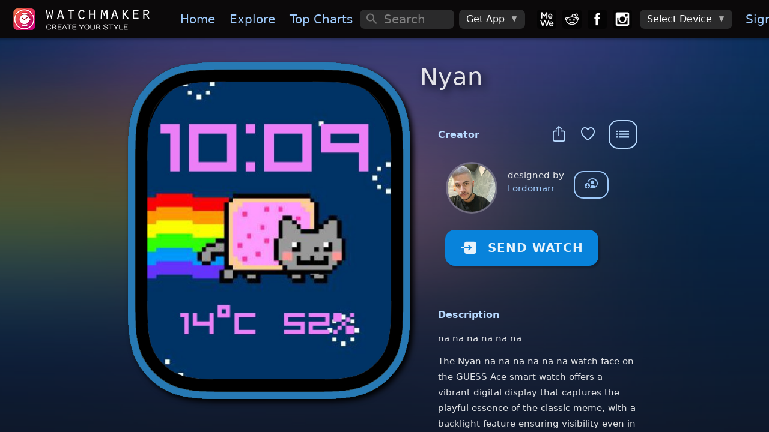

--- FILE ---
content_type: text/html; charset=utf-8
request_url: https://getwatchmaker.com/watchface/nyan
body_size: 11456
content:
<!DOCTYPE html>
<html class='dark'>
<head>
  <meta charset="utf-8">
  <meta http-equiv="Content-Security-Policy" content="default-src * 'self' 'unsafe-inline' 'unsafe-eval' data: content: 'self' blob:">
  <meta name="viewport" content="width=device-width, initial-scale=1, maximum-scale=1, minimum-scale=1, user-scalable=no, viewport-fit=cover">

  <meta name="item_id" content="sryxBpzWDWd">
  <meta name="item_name" content="Nyan">
  <meta name="shape" content="R">
  <meta name="access_level" content="free">
  <meta name="expValuePW" content="1&#x60;v5&#x60;lifetime&#x60;v5&#x60;lifetime2">
  
  <meta name="is_movie" content="N">
  
  
  
  
  <meta name="webview" content="false">
  <meta name="theme-color" content="#fff">
  <meta name="format-detection" content="telephone=no">
  <meta name="msapplication-tap-highlight" content="no">
  <title>Nyan • WatchMaker: the world&#x27;s largest watch face platform</title>
  <meta name="description" content="">
  <meta name="keywords" content="Apple watch app,Apple watch apps,Galaxy Watch app,Galaxy Watch 5,Galaxy Watch 6,Galaxy Watch watch face,Pixel Watch,Google Pixel Watch,Android Watch app,Android Watch watch face,Apple watch face,Apple watch watch faces,apple watch faces,WearOS apps,Android Watch apps,Android Watch face,Android Watch faces,Android Watch watch faces,WearOS face,WearOS faces,Android smart watch app,Android smartwatch app,Apple watch watch face,Iwatch app,Iwatch apps,Iwatch face,Iwatch watch face,Iwatch watch faces,WearOS watch face">
  <meta property="og:title" content="Nyan • WatchMaker: the world&#x27;s largest watch face platform" />
  <meta property="og:name" content="" />
  <meta property="og:description" content="" />
  <meta property="og:image" content="https://dk2dv4ezy246u.cloudfront.net/watches/sryxBpzWDWd_large.jpg" />
  <meta property="og:image:type" content="image/jpeg">
  <meta property="og:image:width" content="512" />
  <meta property="og:image:height" content="512" />
  <meta property="og:locale" content="en_US" />
  <meta property="og:site_name" content="WatchMaker" />
  <meta property="og:type" content="article" />
  <meta property="og:url" content="https://getwatchmaker.com/watch/sryxBpzWDWd" />
  <link rel="canonical" href="https://getwatchmaker.com/watch/sryxBpzWDWd" />
  <meta property="al:android:url" content="android-app://slide.watchFrenzy/wm/sryxBpzWDWd" />
  <meta property="al:android:app_name" content="WatchMaker: 100,000+ FREE watch faces for Apple Watch, Wear OS, Samsung Gear and more" />
  <meta property="al:android:package" content="slide.watchFrenzy" />
  <meta property="al:ios:url" content="android-app://slide.watchFrenzy/wm/sryxBpzWDWd" />
  <meta property="al:ios:app_store_id" content="1213875863" />
  <meta property="al:ios:app_name" content="WatchMaker: 100,000+ FREE watch faces for Apple Watch, Wear OS, Samsung Gear and more" />
  <meta name="mobile-web-app-capable" content="yes">
  <meta name="apple-mobile-web-app-status-bar-style" content="black-translucent">
  <link rel="apple-touch-icon" href="/assets/icons/apple-touch-icon.png">
  <link rel="icon" href="/assets/icons/favicon.png">
  <link rel="shortcut icon" href="/images/icon_96.png" />
  <meta name="apple-itunes-app" content="app-id=1213875863">
  <meta name="google-play-app" content="app-id=slide.watchFrenzy">
  <link rel="apple-touch-icon" href="/images/icon_96.png">
  <link rel="android-touch-icon" href="/images/icon_96.png">
  <link rel="alternate" href="android-app://slide.watchFrenzy/wm/sryxBpzWDWd" />

  <meta name="smartbanner:title" content="WatchMaker">
  <meta name="smartbanner:author" content="100,000+ watch faces">
  <meta name="smartbanner:price" content="FREE">
  <meta name="smartbanner:price-suffix-apple" content=" - On the App Store">
  <meta name="smartbanner:price-suffix-google" content=" - In Google Play">
  <meta name="smartbanner:icon-apple" content="/images/icon_96.png">
  <meta name="smartbanner:icon-google" content="/images/icon_96.png">
  <meta name="smartbanner:button" content="VIEW">
  <meta name="smartbanner:button-url-apple" content="https://itunes.apple.com/us/app/watchmaker-watch-faces-designer/id1213875863?ls=1&mt=8">
  <meta name="smartbanner:button-url-google" content="https://play.google.com/store/apps/details?id=slide.watchFrenzy">
  <meta name="smartbanner:enabled-platforms" content="android">
  <meta name="smartbanner:close-label" content="Close">
  <meta name="smartbanner:hide-ttl" content="604800000">
  <link rel="stylesheet" href="/css/smartbanner.min.css">
  <link rel="stylesheet" href="/css/cookieconsent.css" media="print" onload="this.media='all'">

  <meta name="appleid-signin-client-id" content="service.watchmaker">
  <meta name="appleid-signin-scope" content="name email">
  <meta name="appleid-signin-redirect-uri" content="/auth_callback_apple">
  <meta name="appleid-signin-state" content="init">

  <!-- Preload critical resources for faster loading -->
  <link rel="preload" href="/fonts/Framework7Icons-Regular.woff" as="font" type="font/woff" crossorigin>
  <link rel="preload" href="/framework7/framework7-bundle.min.css" as="style" onload="this.onload=null;this.rel='stylesheet'">
  <link rel="preload" href="/css/icons.css" as="style" onload="this.onload=null;this.rel='stylesheet'">
  <link rel="preload" href="/css/myapp.css" as="style" onload="this.onload=null;this.rel='stylesheet'">
  
  <!-- Iconify for better navigation icons -->
  <script src="https://code.iconify.design/iconify-icon/1.0.8/iconify-icon.min.js"></script>
  
  <!-- Fallback for browsers that don't support preload -->
  <noscript>
    <link rel="stylesheet" href="/framework7/framework7-bundle.min.css">
    <link rel="stylesheet" href="/css/icons.css">
    <link rel="stylesheet" href="/css/myapp.css">
  </noscript>

  <!-- Polyfill for preload support -->
  <script>
    // Simple preload polyfill
    (function() {
      var preloads = document.querySelectorAll('link[rel="preload"][as="style"]');
      for (var i = 0; i < preloads.length; i++) {
        if (preloads[i].onload) {
          preloads[i].onload();
        }
      }
    })();
  </script>

  <!-- Critical CSS for bottom navigation - prevents FOUC -->
  <style>
    /* Override Framework7 CSS variables for blue theme */
    :root {
      --f7-theme-color: #9dc9fa !important;
      --f7-theme-color-rgb: 157, 201, 250 !important;
      --f7-tabbar-link-active-color: #9dc9fa !important;
    }
    
    /* Premium Bottom Navigation - Critical Inline CSS */
    .toolbar-bottom.tabbar {
      background: rgba(8, 8, 12, 0.98) !important;
      backdrop-filter: blur(40px) saturate(180%) !important;
      border: none !important;
      border-top: 0.5px solid rgba(255, 255, 255, 0.08) !important;
      box-shadow: 0 -20px 40px rgba(0, 0, 0, 0.6), 0 -1px 0 rgba(255, 255, 255, 0.05) inset !important;
      height: 70px !important;
      position: fixed !important;
      bottom: 0 !important;
      left: 0 !important;
      right: 0 !important;
      z-index: 10000 !important;
    }

    .toolbar-bottom.tabbar::before {
      content: '';
      position: absolute;
      top: 0;
      left: 0;
      right: 0;
      height: 1px;
      background: linear-gradient(90deg, transparent, rgba(157, 201, 250, 0.3), transparent);
      pointer-events: none;
    }

    .toolbar-bottom .toolbar-inner {
      margin-top: 0 !important;
      padding: 10px 15px !important;
      justify-content: space-between !important;
      align-items: center !important;
    }

    .toolbar-bottom .tab-link {
      flex-direction: column !important;
      justify-content: center !important;
      align-items: center !important;
      width: 55px !important;
      height: 50px !important;
      padding: 8px 6px !important;
      border-radius: 16px !important;
      transition: all 0.25s ease !important;
      position: relative !important;
      overflow: hidden !important;
      background: transparent !important;
    }

    .toolbar-bottom .tab-link .icon,
    .toolbar-bottom .tab-link .nav-icon {
      font-size: 26px !important;
      color: rgba(255, 255, 255, 0.55) !important;
      transition: all 0.25s ease !important;
      position: relative !important;
      z-index: 2 !important;
    }

    .toolbar-bottom .tab-link.tab-link-active {
      background: linear-gradient(135deg, rgba(157, 201, 250, 0.12) 0%, rgba(157, 201, 250, 0.08) 100%) !important;
      border: 1px solid rgba(157, 201, 250, 0.2) !important;
      transform: translateY(-2px) !important;
      box-shadow: 0 6px 20px rgba(157, 201, 250, 0.15), 0 2px 8px rgba(0, 0, 0, 0.2) !important;
    }

    .toolbar-bottom .tab-link.tab-link-active .icon,
    .toolbar-bottom .tab-link.tab-link-active .nav-icon {
      color: #9dc9fa !important;
      transform: scale(1.05) !important;
    }


    .toolbar-bottom .tab-link.tab-link-active::after {
      content: '';
      position: absolute;
      top: -1px;
      left: 50%;
      transform: translateX(-50%);
      width: 24px;
      height: 3px;
      background: linear-gradient(90deg, #9dc9fa 0%, #7bb3f7 50%, #9dc9fa 100%);
      border-radius: 0 0 6px 6px;
      box-shadow: 0 0 12px rgba(157, 201, 250, 0.6);
    }

    /* Touch feedback */
    .toolbar-bottom .tab-link:active {
      transform: scale(0.95) !important;
    }

    .toolbar-bottom .tab-link.tab-link-active:active {
      transform: translateY(-2px) scale(0.95) !important;
    }

    /* Mobile responsive */
    @media (max-width: 480px) {
      .toolbar-bottom.tabbar {
        height: 65px !important;
      }
      .toolbar-bottom .toolbar-inner {
        padding: 8px 10px !important;
      }
      .toolbar-bottom .tab-link {
        width: 50px !important;
        height: 45px !important;
        padding: 6px 4px !important;
        border-radius: 14px !important;
      }
      .toolbar-bottom .tab-link .icon,
      .toolbar-bottom .tab-link .nav-icon {
        font-size: 24px !important;
      }
      .toolbar-bottom .tab-link.tab-link-active::after {
        width: 20px;
        height: 2px;
      }
    }

    /* iPhone safe area */
    @supports (padding: max(0px)) {
      .toolbar-bottom.tabbar {
        padding-bottom: max(10px, env(safe-area-inset-bottom)) !important;
        height: max(70px, calc(70px + env(safe-area-inset-bottom))) !important;
      }
    }

  </style>
  
  <link rel="stylesheet" href="/css/styles.css">
  <link rel="stylesheet" href="/css/croppie.css">

  <script async src="https://www.googletagmanager.com/gtag/js?id=G-JH5NQ4YK9J"></script>
  <script>
    window.dataLayer = window.dataLayer || [];
    function gtag(){dataLayer.push(arguments);}
    gtag('js', new Date());

    gtag('config', 'G-JH5NQ4YK9J');
  </script>

  <script>
    // Prevent bottom navigation FOUC by ensuring styles are applied immediately
    document.addEventListener('DOMContentLoaded', function() {
      // Force immediate style application for bottom navigation
      var bottomNav = document.getElementById('div-toolbar-btm');
      if (bottomNav) {
        bottomNav.style.visibility = 'visible';
        bottomNav.style.opacity = '1';
      }
      
      // Ensure proper icon font loading
      var icons = document.querySelectorAll('.toolbar-bottom .f7-icons');
      icons.forEach(function(icon) {
        icon.style.fontFamily = 'Framework7 Icons';
      });
    });

    // Additional safeguard for immediate style application
    (function() {
      var style = document.createElement('style');
      style.textContent = `
        #div-toolbar-btm { 
          opacity: 0; 
          transition: opacity 0.1s ease; 
        }
        .css-loaded #div-toolbar-btm { 
          opacity: 1; 
        }
      `;
      document.head.appendChild(style);
      
      // Mark CSS as loaded when Framework7 CSS is ready
      document.addEventListener('DOMContentLoaded', function() {
        setTimeout(function() {
          document.documentElement.classList.add('css-loaded');
        }, 50);
      });
    })();
  </script>
</head>

<body>

  <div id='bg-search' class='div-search' style='display:none'></div>
  <div id="app">
    <div class="my-modal" onclick='outsideModal()' style='z-index:12000;display:none;'>
      <div id='div-modal' style='width:100%;height:100%;position:absolute;left:50%;top:50%;transform:translate(-50%, -50%);overflow:hidden;'>
        <img id='img-modal' onclick='modalClick(event)' style='position:absolute;left:50%;top:50%;transform:translate(-50%, -50%)' alt='popup'>
        <div id='div-modal-extra'></div>
      </div>
    </div>
    <div class="view view-main">
      <div data-name="home" class="page">

        <div id='myPanelLeft' class="panel panel-left" style='background:#0b090a;'>
          <div class="page" style='overflow-y:auto;background:#1b1b1b;'>
            <div class='margin-top2-apple'>
              <img data-src='/images/logo_free.png' alt='logo' style='width:240px;margin:16px 0 16px 20px'>

              <a id='divMenuDevice' href='/select_device4' style='display:none'>
                <div class='menu-device-box'>
                    <div class='menu-device-text1'>Device</div>
                    <div id='divDevice' class='menu-device-text2'></div>
                </div>
              </a>

              <hr style='height:1px;border:none;color:#484848;background-color:#484848;margin:32px 20px 14px 20px'>
              <div class="list" style='margin-top:16px'>
                <ul>
                  <li id='sideLogIn'><a href="/login" class="item-content item-link"><div class="item-media"><i class="icon f7-icons">e</i></div><div class="item-inner"><div class="item-title">Sign In</div></div></a></li>
                  <li id='sideMyDesigns'><a id="a-user1" href="#" class="item-content item-link"><div class="item-media"><i class="icon f7-icons">h</i></div><div class="item-inner"><div class="item-title">My Designs</div></div></a></li>
                  <li id='sideAccount'><a onclick="checkMobile('account')" class="item-content item-link"><div class="item-media"><i class="icon f7-icons">e</i></div><div class="item-inner"><div class="item-title">My Account</div></div></a></li>
                  <li><a href='/watchmaker-partner' class="item-content item-link"><div class="item-media"><i class="icon f7-icons">L</i></div><div class="item-inner"><div class="item-title">Become a Designer!</div></div></a></li>
                </ul>
              </div>
            </div>
          </div>
          <div class='bottom2-apple' style='position:absolute;left:0;width:100%;padding:16px 0 4px 12px;background:#1b1b1b;z-index:1;'>
            <a href='https://mewe.com/group/5bc96a12a40f3010c2488396'><img data-src='/images/box_mewe.png' alt='mewe' class='tb-icon'></a>
            <a href='https://www.reddit.com/r/watchmaker'><img data-src='/images/box_reddit.png' alt='reddit' class='tb-icon'></a>
            <a href='https://www.facebook.com/groups/446612466112266'><img data-src='/images/box_facebook.png' alt='facebook' class='tb-icon'></a>
            <a href='https://www.instagram.com/getwatchmaker'><img data-src='/images/box_instagram.png' alt='instagram' class='tb-icon'></a>
          </div>
        </div>

        <div id='myNavbar' class="navbar">
          <div class="navbar-bg"></div>
          <div id="extraControls" class="navbar-inner hide-on-loading" >
            <div id='div-navbar-left' class="left">
              <a id='btnMenu' class="link panel-open" style='padding:0px 10px;margin-left:-5px' data-panel="left" onclick="openPanel()">
                <i style='font-size:30px' class="icon f7-icons">W</i>
              </a>
              <a id='btnHelp' style='margin-right:12px' onclick="showHelp('/help-apple')">
                <i class="icon f7-icons">k</i>
              </a>
            </div>
            <div id='div-navbar-center' class="title" style='width:100%;height:100%;justify-content:center;align-items:center;display:flex;'><div style='font-size:23px;font-weight:700;'></div></div>
            <div id='mySearch1' class="searchbar searchbar-expandable" style=''>
              <div class="searchbar-inner">
                <div class="searchbar-input-wrap">
                  <input id='inp-search1' type="search" placeholder="Search" autocomplete="off" />
                  <i class="searchbar-icon"></i>
                  <span class="input-clear-button"></span>
                </div>
                <span id='btnCancel' class="searchbar-disable-button" style='display:none'>Cancel</span>
              </div>
            </div>

            <div id='div-navbar-right' class='right'>
              <a id='btnSearch' class="searchbar-enable" style='margin-right:12px;display:none' data-searchbar="#mySearch1" onclick="showSearch()">
                <i id='start-search' class="icon f7-icons">c</i>
              </a>
              <a id='btnVIP' onclick='goVIP()'>👑</a>
            </div>

            <div id='div-wide-1' style='display:flex;margin:0 auto 0 0'>
              <a onclick="gotoPage('/')" class="link"><img data-src='/images/logo.png' alt='logo' style='height:36px;margin:0px 20px 0px 0px;'></a>
              <a onclick="gotoPage('/')" class="link">Home</a>
              <a onclick="gotoPage('/explore')" class="link">Explore</a>
              <a onclick="gotoPage('/chart')" class="link">Top&nbsp;Charts</a>
              <a onclick="gotoPage('/following')" class="link show-1400">Following</a>
              <a onclick="gotoPage('/favorites')" class="link show-1500">Favorites</a>
            </div>

            <div id='div-wide-2' style='display:flex'>

              <div id='mySearch2' class="searchbar searchbar-inline" style='width:100%;margin:auto 0 auto 0'>
                <div class="searchbar-input-wrap">
                  <input id='inp-search2' type="search" placeholder="Search" autocomplete="off" />
                  <i class="searchbar-icon"></i>
                  <span class="input-clear-button"></span>
                </div>
              </div>

              <div style='margin:0px 20px 0 0px;width:100%;display:flex'>

                <div class="menu-item menu-item-dropdown" style='height:32px;margin:auto 0 auto 8px'>
                  <div class="menu-item-content">
                    <div>Get App</div>
                    <i class="icon f7-icons" style='margin-left:10px;color:#aaa;font-size:12px'>E</i>
                  </div>
                  <div class="menu-dropdown menu-dropdown-right">
                    <div class="menu-dropdown-content">
                      <a class='get_ios' href='https://itunes.apple.com/us/app/watchmaker-watch-faces-designer/id1213875863?ls=1&mt=8' style='display:inline' target='_blank'><img alt='Get it on the App Store' data-src='/images/get_ios.png' style='height:57px;margin:auto 12px auto 12px' /></a>
                      <a class='get_android' href='https://play.google.com/store/apps/details?id=slide.watchFrenzy&referrer=utm_source%3Dgetwatchmaker_header%26utm_medium%3Dheader' style='display:inline' target='_blank'><img alt='Get it on Google Play' data-src='/images/get_android.png' style='height:57px;margin:auto 12px auto 12px' /></a>
                      <a class='get_samsung' href='http://galxy.us/wmapp' style='display:inline' target='_blank'><img alt='Get it on Samsung Galaxy Apps' data-src='/images/get_samsung.png' style='height:57px;margin:auto 12px auto 12px' /></a>
                    </div>
                  </div>
                </div>

                <a href='https://mewe.com/group/5bc96a12a40f3010c2488396'><img data-src='/images/box_mewe.png' alt='mewe' class='tb-icon2' style='margin-left: 20px;'></a>
                <a href='https://www.reddit.com/r/watchmaker'><img data-src='/images/box_reddit.png' alt='reddit' class='tb-icon2'></a>
                <a href='https://www.facebook.com/groups/446612466112266'><img data-src='/images/box_facebook.png' alt='facebook' class='tb-icon2'></a>
                <a href='https://www.instagram.com/getwatchmaker'><img data-src='/images/box_instagram.png' alt='instagram' class='tb-icon2'></a>

                <div class="menu-item menu-item-dropdown" style='height:32px;margin:auto 0 auto 8px'>
                  <div class="menu-item-content">
                    <div class='device-undefined'>Select Device</div>
                    <img class='device-apple' data-src='/images/watch_apple.png' alt='watch apple' style='height:26px;margin:auto 0 auto 0'>
                    <img class='device-wear' data-src='/images/watch_wear.png' alt='watch wear' style='height:26px;margin:auto 0 auto 0'>
                    <i class="icon f7-icons" style='margin-left:10px;color:#aaa;font-size:12px'>E</i>
                  </div>
                  <div class="menu-dropdown menu-dropdown-right">
                    <div class="menu-dropdown-content">
                      <a class="menu-dropdown-link menu-close" onclick="selectDevice('apple')">
                        <img data-src='/images/watch_apple.png' alt='watch apple' style='height:48px;margin:5px'>
                      </a>
                      <a class="menu-dropdown-link menu-close" onclick="selectDevice('wear')">
                        <img data-src='/images/watch_wear.png' alt='watch wear' style='height:48px;margin:5px'>
                      </a>
                    </div>
                  </div>
                </div>
                <a href="/login" class="div-sign-in link" style='margin:0 20px 0 10px'>Sign&nbsp;In</a>
                <div class="div-sign-out menu-item menu-item-dropdown" style='height:32px;margin:auto 20px auto 10px'>
                  <div class="menu-item-content">
                    <img id='img_avatar_small' data-src='/images/profile_default.png' alt='avatar' style='height:24px;border-radius:50%;'>
                    <i class="icon f7-icons" style='margin-left:10px;color:#aaa;font-size:12px'>E</i>
                  </div>
                  <div class="menu-dropdown menu-dropdown-right">
                    <div class="menu-dropdown-content">
                      <a id='a-user2' href="#" class="menu-dropdown-link menu-close">My Designs</a>
                      <div class="menu-dropdown-divider"></div>
                      <a href="/profile" class="menu-dropdown-link menu-close">Edit Profile</a>
                      <a onclick="checkMobile('account')" class="menu-dropdown-link menu-close">Manage Account</a>
                      <div class="menu-dropdown-divider"></div>
                      <a onclick='logOut()' class="menu-dropdown-link menu-close">Sign Out</a>
                    </div>
                  </div>
                </div>
              </div>
            </div>
          </div>
        </div>

        <div id='div-toolbar-btm' class="toolbar toolbar-bottom tabbar tabbar-labels">
          <div class="toolbar-inner" style='margin-top:10px'>
            <a id='tabHome' onclick="gotoPage('/')" class="tab-link">
              <iconify-icon icon="mdi:home" class="nav-icon"></iconify-icon>
            </a>
            <a id='tabExplore' onclick="gotoPage('/explore')" class="tab-link">
              <iconify-icon icon="mdi:compass" class="nav-icon"></iconify-icon>
            </a>
            <a id='tabChart' onclick="gotoPage('/chart')" class="tab-link">
              <iconify-icon icon="material-symbols:area-chart-rounded" class="nav-icon"></iconify-icon>
            </a>
            <a id='tabTikTok' onclick="gotoPage('/gallery')" class="tab-link">
              <iconify-icon icon="material-symbols:gallery-thumbnail" class="nav-icon"></iconify-icon>
            </a>
            <a id='tabFollowing' onclick="gotoPage('/following')" class="tab-link">
              <iconify-icon icon="mdi:people" class="nav-icon"></iconify-icon>
            </a>
            <a id='tabMyWatches' onclick="gotoPage('/mywatches')" class="tab-link">
              <iconify-icon icon="material-symbols:aod-watch" class="nav-icon"></iconify-icon>
            </a>
          </div>
        </div>
        <form id='frm_upload'>
          <input id='inp_upload' type='file' accept='image/jpg,image/jpeg,image/gif,image/png' style="display:none;">
        </form>

        <div id='fabGift' style='display:none' class="fab fab-right-bottom">
          <a onclick='showUpgrade(true)'><img data-src='/images/btn_gift.png' alt='gift' style='height:60px;margin:0 4px 4px 0'></a>
        </div>
        <div id='divLifetimeBottom' style='display:none' class="fab fab-center-bottom">
          <a onclick='showUpgrade(true)'>
            <div style='position:relative'>
              <img data-src='/images/lifetime_offer.png' alt='offer' style='height:40px'>
              <div id='divLifetimePrice' style='position:absolute;top:10px;left:14px;font-size:15px;'>Lifetime access</div>
            </div>
          </a>
        </div>

          <div class="page-content" style='background:linear-gradient(rgba(17,21,33,0), rgba(17,21,33,1.0)),
    url("https://dk2dv4ezy246u.cloudfront.net/watches/sryxBpzWDWd_bg.jpg");background-repeat:no-repeat;background-position:center;background-size: 110% 140%;'>
            <div id='page-content-before-preloader'>
<div id='ad-watch2-sryxBpzWDWd'></div>
<div class='item-grid'>
  <div class="item-col1">
    <div id='img-watch-parent' class="myparent show-wide-grid" style='width:470px;height:571px;'>
      <img src='/images/frame_apple_solid.png' class='item-watch-rd-frame' alt='watch frame' style='width:470px;filter: drop-shadow(5px 5px 5px #000);' />
      <img src='https://dk2dv4ezy246u.cloudfront.net/watches/sryxBpzWDWd_large.jpg' class='item-watch-sq img-watch-sryxBpzWDWd' alt='Nyan' style='z-index:1' />
      <img src='/images/frame_apple_hue0.png' class='item-watch-rd-frame' alt='watch frame' style='filter:hue-rotate(211deg);width:470px;z-index:2' />
    </div>
  </div>
  <div class="item-col2">

    <div id='img-watch-parent' class="puff-in-center myparent show-narrow-grid" style='width:370px;height:450px;margin:auto;padding:0 16px'>
      <img src='/images/frame_apple_solid.png' class='item-watch-rd-frame' alt='watch frame' style='width:370px;filter: drop-shadow(5px 5px 5px #000);' />
      <img src='https://dk2dv4ezy246u.cloudfront.net/watches/sryxBpzWDWd_large.jpg' class='item-watch-sq img-watch-sryxBpzWDWd' alt='Nyan' style='z-index:1' />
      <img src='/images/frame_apple_hue0.png' class='item-watch-rd-frame' alt='watch frame' style='filter:hue-rotate(211deg);width:370px;z-index:2' />
    </div>

    <div class="show-narrow">
             <div class="divider-down" style='margin-top:60px'></div>
      <button class="send-watch-sryxBpzWDWd col button button-raised button-round" style='background:#ff4848;filter:hue-rotate(211deg);color:rgba(255,255,255,0.9);width:fit-content;height:60px;margin:-35px auto 30px auto;padding:0px 25px' onclick="$('#btn_send_watch').click()">
        <i class='icon f7-icons' style='margin-right:18px'>Q</i>SEND WATCH
      </button>
             <h1 id='watch-title-sryxBpzWDWd' class="watch-title">Nyan</h1>
    </div>



<h1 class="watch-title show-wide-flex" style='width:100%;margin:-12px 0 20px 0;font-size:40px;font-weight:500;'>Nyan</h1>
    <h1 id='watch-title2-sryxBpzWDWd'></h1>
    
    
    <div class='item-info'>
    
    
      <div style='display:flex;margin:20px 0 -55px auto;width:fit-content;'>
        <div style='margin:18px 12px 0 auto'>
          <a id='btn_share' class="link" onClick="shareItem('sryxBpzWDWd', 'Nyan', 'nyan')">
            <span><i class='icon f7-icons item-icon' style='color:#b8daff'>i</i></span>
          </a>
          <a class="link" onClick="toggleFavorite('sryxBpzWDWd', 'Nyan')">
            <span id='is_favorite'><i class='icon f7-icons item-icon' style='color:#b8daff'>b</i></span>
          </a>
        </div>
        <div class='right-menu'>
          <button id='actions_item' type="button" class="btn-menu button button-outline button-large game-page-actions-button" style='border-color:#b8daff;color:#b8daff' onclick="showActionsItem('sryxBpzWDWd', 'Nyan', 'nyan', 'S', false, false)">
            <i class="icon f7-icons">X</i>
          </button>
        </div>
      </div>
      <div class='item2-title' style='color:#b8daff'>Creator</div>
      <div style='display:flex;margin:22px 0 8px 16px'>
        <div>
          <a href='/user/SyJ4RJtnE'>
            <img class='avatar' src='https://dk2dv4ezy246u.cloudfront.net/users/SyJ4RJtnE.jpg' alt='avatar' onerror="this.src='/images/profile_default.png'"
            style='width:80px;height:80px' />
          </a>
        </div>
        <div style='margin:8px 0 0 20px'>
          <div>designed by</div>
          <a href='/user/SyJ4RJtnE'>Lordomarr</a>
        </div>
        <div style='margin:12px 0 0 16px'>
          <button id='user-follow' onclick="followUser('SyJ4RJtnE', 'Lordomarr')" class="button button-outline button-round" title='Follow Lordomarr' style='display:block'><i class='icon f7-icons item-icon' style='font-size:22px;margin-top:-2px'>G</i></button>
          <button id='user-unfollow' onclick="unfollowUser('SyJ4RJtnE', 'Lordomarr')" class="button button-outline button-round" title='Unfollow Lordomarr' style='display:none'><i class='icon f7-icons item-icon' style='font-size:22px;margin-top:-2px'>F</i></button>
        </div>
    
      </div>
    
      <!-- Dynamic Affiliate Block -->
      <!--
      <div style="
        margin:32px 0;
        padding:20px;
        background:rgba(255,255,255,0.06);
        backdrop-filter:blur(18px);
        border-radius:18px;
        border:1px solid rgba(255,255,255,0.08);
        text-align:center;
      ">
    
        <div style="
          font-size:18px;
          font-weight:700;
          color:#ffffff;
          margin-bottom:6px;
        ">
          Recommended Accessories
        </div>
    
        <div style="
          color:#ffffff;
          font-size:14px;
          margin-bottom:18px;
        ">
          Bands &amp; chargers for your Apple Watch
        </div>
    
        <a href="https://www.amazon.com/s?k&#x3D;apple+watch+accessories&amp;tag&#x3D;watchmakeraff-20"
           target="_blank" rel="noopener"
           style="
             display:inline-block;
             padding:12px 26px;
             border-radius:25px;
             background:#ff9f0a;
             color:#fff;
             font-weight:600;
             font-size:16px;
             text-decoration:none;
           ">
          Shop Accessories
        </a>
    
      </div>
      
      <div style="
        color:#8a8a8a;
        font-size:12px;
        margin-top:8px;
        text-align:left;
        opacity:0.8;
        padding:0 20px;
      ">
        <div style="font-weight:500;margin-bottom:2px;font-size:12px;">Affiliate Disclosure</div>
        <div style="line-height:1.3;font-size:11px;">
          Some links in this app are Amazon affiliate links. We may earn a small commission if you make a purchase - at no additional cost to you.
        </div>
      </div>
      -->
    
      <button id='btn_send_watch' class="send-watch-sryxBpzWDWd show-wide-flex col button button-raised button-round" style='background:#ff4848;filter:hue-rotate(211deg);color:rgba(255,255,255,0.9);width:fit-content;height:60px;margin:24px 0 20px 12px;padding:0px 25px' onclick="checkSendWatch('sryxBpzWDWd', '12,bt,w', false, false, '')">
        <i class='icon f7-icons' style='margin-right:18px'>Q</i>SEND WATCH
      </button>
    
    
      
      
      <div class='item2-title2' style='color:#b8daff'>Description</div>
        <div class='game-page-summary'>na na na na na na</div>
    
          <div class='game-page-summary'>The Nyan na na na na na na watch face on the GUESS Ace smart watch offers a vibrant digital display that captures the playful essence of the classic meme, with a backlight feature ensuring visibility even in low-light conditions. This 12h format watch face also boasts efficient battery management, requiring minimal power to keep the display running smoothly throughout the day.</div>
          <div class='game-page-summary'></div>
          <div class='game-page-summary'>In addition to keeping time, the Nyan na na na na na na watch face provides timely weather alerts, ensuring you&#x27;re always prepared for sudden changes in conditions. The combination of its stylish design and practical alerts makes it a functional yet fun choice for anyone looking to add a splash of personality to their smartwatch.</div>
    
      <div class='item2-title2' style='color:#b8daff'>Uploaded</div>
      <div class="game-page-text-item">14 Feb 2021</div>
    
      <div class='item2-title2' style='color:#b8daff'>Tags</div>
      <div style='margin:0 0 16px 24px'>
        <a href="/search/tag/digital" class='badge link'>digital</a>
        <a href="/search/tag/12h" class='badge link'>12h</a>
        <a href="/search/tag/battery" class='badge link'>battery</a>
        <a href="/search/tag/weather" class='badge link'>weather</a>
      </div>
      <div class='item2-title2' style='color:#b8daff'>Features</div>
      <div style='margin:0 0 16px 24px'>
        <div class="chip chip-outline">
          <div class="chip-label" style='display:flex'>
            <div class="icon-12" style='margin-top:5px;color:#fff'></div>
            <div style='margin:3px 4px 0 0;margin-left:6px;'>12h Time</div>
          </div>
      </div>
        <div class="chip chip-outline">
          <div class="chip-label" style='display:flex'>
            <div class="icon-w" style='margin-top:5px;color:#fff'></div>
            <div style='margin:3px 4px 0 0;margin-left:6px;'>Weather</div>
          </div>
      </div>
        <div class="chip chip-outline">
          <div class="chip-label" style='display:flex'>
            <div class="icon-bt" style='margin-top:5px;color:#fff'></div>
            <div style='margin:3px 4px 0 0;margin-left:6px;'>Battery Level</div>
          </div>
      </div>
      </div>
    
    </div>
    </div>
    </div>
    
    
    
    
    
    <div class='extra-watches'>
      <div class='item2-title2' style='color:#b8daff;margin:36px 0 0 16px'>More Watches by Author</div>
      <div class='extra-items'>
        <a class='game-card game-card-sq extra-card' onclick="location.href &#x3D; &#x27;/watchface/skull-3d&#x27;">
          <div class="game-card-image myparent">
            <img src="https://dk2dv4ezy246u.cloudfront.net/watches/srkddMhDKw.jpg" alt='Skull 3D' class='check-border' />
            <img src='/images/frame_apple.png' alt='watch frame' style='width:100%;height:100%;' />
          </div>
          
          
        </a>
        <a class='game-card game-card-sq extra-card' onclick="location.href &#x3D; &#x27;/watchface/mario-vs-iggy-koopa-miwatch&#x27;">
          <div class="game-card-image myparent">
            <img src="https://dk2dv4ezy246u.cloudfront.net/watches/srydQXzLWu.jpg" alt='Mario Vs. Iggy Koopa miWatch' class='check-border' />
            <img src='/images/frame_apple.png' alt='watch frame' style='width:100%;height:100%;' />
          </div>
          
          
        </a>
        <a class='game-card game-card-sq extra-card' onclick="location.href &#x3D; &#x27;/watchface/piano-watch&#x27;">
          <div class="game-card-image myparent">
            <img src="https://dk2dv4ezy246u.cloudfront.net/watches/sSJzVqP84P.jpg" alt='Piano Watch' class='check-border' />
            <img src='/images/frame_apple.png' alt='watch frame' style='width:100%;height:100%;' />
          </div>
          
          
        </a>
        <a class='game-card game-card-sq extra-card' onclick="location.href &#x3D; &#x27;/watchface/vhs-edition&#x27;">
          <div class="game-card-image myparent">
            <img src="https://dk2dv4ezy246u.cloudfront.net/watches/sSJEXjMaSD.jpg" alt='VHS edition' class='check-border' />
            <img src='/images/frame_apple.png' alt='watch frame' style='width:100%;height:100%;' />
          </div>
          
          
        </a>
        <a class='game-card game-card-sq extra-card' onclick="location.href &#x3D; &#x27;/watchface/star-wars-sBy7&#x27;">
          <div class="game-card-image myparent">
            <img src="https://dk2dv4ezy246u.cloudfront.net/watches/sBy76irlcv.jpg" alt='Star Wars' class='check-border' />
            <img src='/images/frame_apple.png' alt='watch frame' style='width:100%;height:100%;' />
          </div>
          
          
        </a>
        <a class='game-card game-card-sq extra-card' onclick="location.href &#x3D; &#x27;/watchface/apple-minimal-business-dark&#x27;">
          <div class="game-card-image myparent">
            <img src="https://dk2dv4ezy246u.cloudfront.net/watches/sBkGx7z8Zu.jpg" alt='Apple Minimal Business dark ' class='check-border' />
            <img src='/images/frame_apple.png' alt='watch frame' style='width:100%;height:100%;' />
          </div>
          
          
        </a>
      </div>
    
      <div class='item2-title2' style='color:#b8daff;margin:8px 0 0 16px'>Similar Watches</div>
      <div class='extra-items'>
        <a class='game-card game-card-sq extra-card' onclick="location.href &#x3D; &#x27;/watchface/brave-new-knight&#x27;">
          <div class="game-card-image myparent">
            <img src="https://dk2dv4ezy246u.cloudfront.net/watches/i17_3.jpg" alt='Brave new knight' class='check-border' />
            <img src='/images/frame_apple.png' alt='watch frame' style='width:100%;height:100%;' />
          </div>
          
          
        </a>
        <a class='game-card game-card-sq extra-card' onclick="location.href &#x3D; &#x27;/watchface/bug-greenfly&#x27;">
          <div class="game-card-image myparent">
            <img src="https://dk2dv4ezy246u.cloudfront.net/watches/i13_1.jpg" alt='Bug Greenfly ' class='check-border' />
            <img src='/images/frame_apple.png' alt='watch frame' style='width:100%;height:100%;' />
          </div>
          
          
        </a>
        <a class='game-card game-card-sq extra-card' onclick="location.href &#x3D; &#x27;/watchface/gradient-watch-face&#x27;">
          <div class="game-card-image myparent">
            <img src="https://dk2dv4ezy246u.cloudfront.net/watches/i10_5.jpg" alt='GRADIENT  Watch Face' class='check-border' />
            <img src='/images/frame_apple.png' alt='watch frame' style='width:100%;height:100%;' />
          </div>
          
          
        </a>
        <a class='game-card game-card-sq extra-card' onclick="location.href &#x3D; &#x27;/watchface/salvage-2-v1-2&#x27;">
          <div class="game-card-image myparent">
            <img src="https://dk2dv4ezy246u.cloudfront.net/watches/i18_8.jpg" alt='Salvage 2 V1.2' class='check-border' />
            <img src='/images/frame_apple.png' alt='watch frame' style='width:100%;height:100%;' />
          </div>
          
          
        </a>
        <a class='game-card game-card-sq extra-card' onclick="location.href &#x3D; &#x27;/watchface/mywatch-go2sport&#x27;">
          <div class="game-card-image myparent">
            <img src="https://dk2dv4ezy246u.cloudfront.net/watches/i98_11.jpg" alt='MYWATCH-GO2SPORT' class='check-border' />
            <img src='/images/frame_apple.png' alt='watch frame' style='width:100%;height:100%;' />
          </div>
          
          
        </a>
        <a class='game-card game-card-sq extra-card' onclick="location.href &#x3D; &#x27;/watchface/blue-water-v2-watch-face&#x27;">
          <div class="game-card-image myparent">
            <img src="https://dk2dv4ezy246u.cloudfront.net/watches/i48_2.jpg" alt='BLUE WATER v2 Watch Face' class='check-border' />
            <img src='/images/frame_apple.png' alt='watch frame' style='width:100%;height:100%;' />
          </div>
          
          
        </a>
      </div>
    </div>
    
    
    <div class="header-reviews" style='width:100%;text-align:center;'>Watchface Reviews</div>
    <div class="messages-content" style='max-width:600px;margin:0 auto 140px auto;padding:0 8px'>
      <div class="messages messages_sryxBpzWDWd">
      </div>
    
      <div style='display:flex;padding:0 8px'>
        <a class="link icon-only" onclick='addCommentImage()'><i class="icon f7-icons" style='display:inline-block;align-self:flex-end;margin-bottom:2px'>f</i></a>
        <div style='width:100%;padding:0 8px'>
          <div id='img-attachments-sryxBpzWDWd' class="messagebar-attachment" style='width:fit-content;display:none;margin-top:24px'>
            <img id='img-comment-sryxBpzWDWd' style='max-width:100%;'>
            <a onclick='removeCommentImage()'><span class="messagebar-attachment-delete"></span></a>
          </div>
          <textarea id='txt-comment-sryxBpzWDWd' class="my-message" placeholder="Message"></textarea>
        </div>
        <a class="link icon-only" onclick='addComment()'><i class="icon f7-icons" style='display:inline-block;align-self:flex-end;margin-bottom:2px'>t</i></a>
      </div>
    </div>
    
    
    
    <script type='application/json' id='comments-sryxBpzWDWd'>request</script>
    <script type='application/json' id='is_sub_watch-sryxBpzWDWd'>false</script>
    <script type='application/json' id='is_free_watch-sryxBpzWDWd'>false</script></div>
                <div class="preloader infinite-scroll-preloader" style='display:none'></div>
            <div style='margin-top:100px'></div>
            <div id='myFooter' class='footers'>
              <div class='footer-group'>
                <div class='footer-title'>WATCHES</div>
                <div class='footer-item'><a href='/device/apple-watch'>Apple Watch</a></div>
                <div class='footer-item'><a href='/device/samsung-galaxy-watch-6'>Galaxy Watch 6</a></div>
                <div class='footer-item'><a href='/device/samsung-gear-s3'>Samsung Gear S3</a></div>
                <div class='footer-item'><a href='/device/huawei-2'>Huawei Watch 2</a></div>
                <div class='footer-item'><a href='/device/ticwatch-pro'>Ticwatch Pro</a></div>
                <div class='footer-item'><a href='/device/pixel-watch'>Pixel Watch</a></div>
                <div class='footer-item'><a href='/device/moto360'>Moto 360</a></div>
                <div class='footer-item'><a href='/device/fossil-q-explorist'>Fossil Q Explorist</a></div>
              </div>
              <div class='footer-group'>
                <div class='footer-title'>WATCH FACES</div>
                <div class='footer-item'><a href='/featured'>Featured</a></div>
                <div class='footer-item'><a href="/collection/TopPremium">Top Premium</a></div>
                <div class='footer-item'><a href="/collection/TopPaid">Top Paid</a></div>
                <div class='footer-item'><a href="/collection/NewAndHot">New & Hot</a></div>
                <div class='footer-item'><a href="https://watchmaker.haz.wiki/getstarted">Create Your Own</a></div>
              </div>
              <div class='footer-group'>
                <div class='footer-title'>LINKS</div>
                <div class='footer-item'><a href='/blog'>Blog</a></div>
                <div class='footer-item'><a href='/contact'>Contact</a></div>
                <div class='footer-item'><a href="http://watchmaker.haz.wiki">Wiki</a></div>
                <div class='footer-item'><a href="/privacy">Privacy</a></div>
                <div class='footer-item'><a href="/terms">Terms</a></div>
              </div>
              <div class='footer-group'>
                <center>
                <div style='margin:0 auto 4px auto;width:fit-content;'>WatchMaker - The Largest Watch Face Platform in the World!</div>
                <div style='margin:0 auto 20px auto;width:fit-content;'>Download our app today to get 100,000+ watchfaces!</div>
                <span class='get_android'>
                  <a href='https://play.google.com/store/apps/details?id=slide.watchFrenzy&referrer=utm_source%3Dgetwatchmaker_footer%26utm_medium%3Dfooter' style='display:inline' target='_blank'>
                    <img alt='Get it on Google Play' data-src='/images/get_android.png' style='width:170px' />
                  </a>
                </span>
                <span class='get_ios'>
                  <a href='https://itunes.apple.com/us/app/watchmaker-watch-faces-designer/id1213875863?ls=1&mt=8' style='display:inline' target='_blank'>
                    <img alt='Get it on the App Store' data-src='/images/get_ios.png' style='width:170px' />
                  </a>
                </span>
                <span class='get_samsung'>
                  <a href='http://galxy.us/wmapp' style='display:inline' target='_blank'>
                    <img alt='Get it on Samsung Galaxy Apps' data-src='/images/get_samsung.png' style='width:170px' />
                  </a>
                </span>
                <div>© 2025 Firehop Ltd - All rights reserved.</div>
                </center>
              </div>
            </div>
            </div>
          </div>
        </div>
      </div>
    <script src="/framework7/framework7-bundle.min.js"></script>
    <script src="/js/jquery.min.js"></script>
    <script src="/js/jquery.cookie.js"></script>
    <script src="/js/dayjs.min.js"></script>
    <script src="/js/currency.min.js"></script>
    <script src="/js/share-min.js"></script>
    <script src="/js/app.js"></script>
    <script defer src="/js/cookieconsent.js"></script>
    <script src="/js/smartbanner.min.js"></script>

    <script type='application/ld+json'> 
      {
        "@context": "http://www.schema.org",
        "@type": "LocalBusiness",
        "name": "WatchMaker",
        "url": "https://getwatchmaker.com/",
        "logo": "https://getwatchmaker.com/images/logo.png",
        "image": "https://getwatchmaker.com/images/logo.png",
        "description": "Use WatchMaker to design Diesel On Full Guard Watch Faces as well as LG Watch Faces, Michael Kors Watch Faces, Misfit Vapor Watch Faces, Sony Smartwatch Watch Faces as well as faces for the popular Apple Watch and Samsung watches.",
        "priceRange": "Competitive",
        "openingHours": "Mo, Tu, We, Th, Fr, Sa, Su -",
        "contactPoint": {
        }
      }
    </script>
    <script>


      var userAgent = navigator.userAgent || navigator.vendor || window.opera;
      if (/android/i.test(userAgent))
      {
        $('.get_ios').css('display', 'none');
      }
      else if (/iPad|iPhone|iPod/.test(userAgent) && !window.MSStream)
      {
        $('.get_android').css('display', 'none');
        $('.get_samsung').css('display', 'none');
      }
       window.addEventListener('load', function(){

        if (typeof initCookieConsent === "function")
        {
            var cc = initCookieConsent();
            document.body.classList.toggle('c_darkmode');
            cc.run({
                current_lang: 'en',
                autoclear_cookies: true,
                cookie_name: 'cc_cookie_demo2',
                page_scripts: true,
                onFirstAction: function(user_preferences, cookie){
                  if (user_preferences.accept_type == 'all')
                  {
                    $.cookie('cookie_consent', 'y', { path: '/', expires : 10000 });
                    popupSelectDevice();
                  }
                },

                onAccept: function (cookie) {
                },

                onChange: function (cookie, changed_categories) {
                },

                languages: {
                    'en': {
                        consent_modal: {
                            description: 'We use cookies to personalise content, ads and to analyse our traffic. We also share information about your use of our site with our advertising and analytics partners who may combine it with other information that you’ve provided to them or that they’ve collected from your use of their services. <a href="/privacy/wm">Learn more.</a>',
                            primary_btn: {
                                text: 'Accept all',
                                role: 'accept_all'
                            },
                            secondary_btn: {
                                text: 'Reject all',
                                role: 'accept_necessary'
                            }
                        },
                        settings_modal: {
                            title: 'Cookie preferences',
                            save_settings_btn: 'Save settings',
                            accept_all_btn: 'Accept all',
                            reject_all_btn: 'Reject all',
                            close_btn_label: 'Close',
                            cookie_table_headers: [
                                {col1: 'Name'},
                                {col2: 'Domain'},
                                {col3: 'Expiration'},
                                {col4: 'Description'}
                            ],
                            blocks: [
                                {
                                    title: 'Cookie usage 📢',
                                    description: 'I use cookies to ensure the basic functionalities of the website and to enhance your online experience. You can choose for each category to opt-in/out whenever you want. For more details relative to cookies and other sensitive data, please read the full <a href="/privacy/wm" class="cc-link">privacy policy</a>.'
                                }, {
                                    title: 'Strictly necessary cookies',
                                    description: 'These cookies are essential for the proper functioning of my website. Without these cookies, the website would not work properly',
                                    toggle: {
                                        value: 'necessary',
                                        enabled: true,
                                        readonly: true
                                    }
                                }, {
                                    title: 'Performance and Analytics cookies',
                                    description: 'These cookies allow the website to remember the choices you have made in the past',
                                    toggle: {
                                        value: 'analytics',
                                        enabled: false,
                                        readonly: false
                                    },
                                }
                            ]
                        }
                    }
                }
            });
        }
        else
        {
            $.cookie('cookie_consent', 'y', { path: '/', expires : 10000 });
            popupSelectDevice();
        }
        });
    </script>
  <script defer src="https://static.cloudflareinsights.com/beacon.min.js/vcd15cbe7772f49c399c6a5babf22c1241717689176015" integrity="sha512-ZpsOmlRQV6y907TI0dKBHq9Md29nnaEIPlkf84rnaERnq6zvWvPUqr2ft8M1aS28oN72PdrCzSjY4U6VaAw1EQ==" data-cf-beacon='{"version":"2024.11.0","token":"a1d0905bfc4147e4aed6dcd5b02ce60e","r":1,"server_timing":{"name":{"cfCacheStatus":true,"cfEdge":true,"cfExtPri":true,"cfL4":true,"cfOrigin":true,"cfSpeedBrain":true},"location_startswith":null}}' crossorigin="anonymous"></script>
</body>

  
  </html>

--- FILE ---
content_type: text/css; charset=UTF-8
request_url: https://getwatchmaker.com/css/styles.css
body_size: -259
content:
@charset "UTF-8";


@font-face {
  font-family: "wmfont";
  src:url("fonts/wmfont.eot");
  src:url("fonts/wmfont.eot?#iefix") format("embedded-opentype"),
    url("fonts/wmfont.woff") format("woff"),
    url("fonts/wmfont.ttf") format("truetype"),
    url("fonts/wmfont.svg#wmfont") format("svg");
  font-weight: normal;
  font-style: normal;

}

[data-icon]:before {
  font-family: "wmfont" !important;
  content: attr(data-icon);
  font-style: normal !important;
  font-weight: normal !important;
  font-variant: normal !important;
  text-transform: none !important;
  speak: none;
  line-height: 1;
  -webkit-font-smoothing: antialiased;
  -moz-osx-font-smoothing: grayscale;
}

[class^="icon-"]:before,
[class*=" icon-"]:before {
  font-family: "wmfont" !important;
  font-style: normal !important;
  font-weight: normal !important;
  font-variant: normal !important;
  text-transform: none !important;
  speak: none;
  line-height: 1;
  margin-left: 2.5px;
  margin-right: 2.5px;
  color: #ccc;
  -webkit-font-smoothing: antialiased;
  -moz-osx-font-smoothing: grayscale;
}

.icon-cal:before {
  content: "\62";
}
.icon-st:before {
  content: "\63";
}
.icon-mn:before {
  content: "\65";
}
.icon-bt:before {
  content: "\64";
}
.icon-tap:before {
  content: "\61";
}
.icon-aw:before {
  content: "\68";
}
.icon-map:before {
  content: "\66";
}
.icon-cps:before {
  content: "\6b";
}
.icon-tz:before {
  content: "\6c";
}
.icon-u:before {
  content: "\69";
}
.icon-sw:before {
  content: "\6d";
}
.icon-hr:before {
  content: "\67";
}
.icon-w:before {
  content: "\6e";
}
.icon-cd:before {
  content: "\6f";
}
.icon-zne:before {
  content: "\70";
}
.icon-ani:before {
  content: "\71";
}
.icon-an:before {
  content: "\72";
}
.icon-cpn:before {
  content: "\75";
}
.icon-gyr:before {
  content: "\76";
}
.icon-tsk:before {
  content: "\77";
}
.icon-pbt:before {
  content: "\78";
}
.icon-dt:before {
  content: "\6a";
}
.icon-12:before {
  content: "\73";
}
.icon-24:before {
  content: "\74";
}
.icon-ap:before {
  content: "\79";
}

.glyphicon.spinning {
    animation: spin 1s infinite linear;
    -webkit-animation: spin2 1s infinite linear;
}

@keyframes spin {
    from { transform: scale(1) rotate(0deg); }
    to { transform: scale(1) rotate(360deg); }
}

@-webkit-keyframes spin2 {
    from { -webkit-transform: rotate(0deg); }
    to { -webkit-transform: rotate(360deg); }
}

--- FILE ---
content_type: application/javascript; charset=UTF-8
request_url: https://getwatchmaker.com/js/linkify.js
body_size: 20967
content:
var linkify = (function (exports) {
	'use strict';

	// THIS FILE IS AUTOMATICALLY GENERATED DO NOT EDIT DIRECTLY
	// See update-tlds.js for encoding/decoding format
	// https://data.iana.org/TLD/tlds-alpha-by-domain.txt
	const encodedTlds = '[base64]ö[base64]';
	// Internationalized domain names containing non-ASCII
	const encodedUtlds = 'ελ1υ2бг1ел3дети4ею2католик6ом3мкд2он1сква6онлайн5рг3рус2ф2сайт3рб3укр3қаз3հայ3ישראל5קום3ابوظبي5تصالات6رامكو5لاردن4بحرين5جزائر5سعودية6عليان5مغرب5مارات5یران5بارت2زار4يتك3ھارت5تونس4سودان3رية5شبكة4عراق2ب2مان4فلسطين6قطر3كاثوليك6وم3مصر2ليسيا5وريتانيا7قع4همراه5پاکستان7ڀارت4कॉम3नेट3भारत0म्3ोत5संगठन5বাংলা5ভারত2ৰত4ਭਾਰਤ4ભારત4ଭାରତ4இந்தியா6லங்கை6சிங்கப்பூர்11భారత్5ಭಾರತ4ഭാരതം5ලංකා4คอม3ไทย3ລາວ3გე2みんな3アマゾン4クラウド4グーグル4コム2ストア3セール3ファッション6ポイント4世界2中信1国1國1文网3亚马逊3企业2佛山2信息2健康2八卦2公司1益2台湾1灣2商城1店1标2嘉里0大酒店5在线2大拿2天主教3娱乐2家電2广东2微博2慈善2我爱你3手机2招聘2政务1府2新加坡2闻2时尚2書籍2机构2淡马锡3游戏2澳門2点看2移动2组织机构4网址1店1站1络2联通2谷歌2购物2通販2集团2電訊盈科4飞利浦3食品2餐厅2香格里拉3港2닷넷1컴2삼성2한국2';

	/**
	 * @template A
	 * @template B
	 * @param {A} target
	 * @param {B} properties
	 * @return {A & B}
	 */
	const assign = (target, properties) => {
	  for (const key in properties) {
	    target[key] = properties[key];
	  }
	  return target;
	};

	/**
	 * Finite State Machine generation utilities
	 */

	/**
	 * @template T
	 * @typedef {{ [group: string]: T[] }} Collections
	 */

	/**
	 * @typedef {{ [group: string]: true }} Flags
	 */

	// Keys in scanner Collections instances
	const numeric = 'numeric';
	const ascii = 'ascii';
	const alpha = 'alpha';
	const asciinumeric = 'asciinumeric';
	const alphanumeric = 'alphanumeric';
	const domain = 'domain';
	const emoji = 'emoji';
	const scheme = 'scheme';
	const slashscheme = 'slashscheme';
	const whitespace = 'whitespace';

	/**
	 * @template T
	 * @param {string} name
	 * @param {Collections<T>} groups to register in
	 * @returns {T[]} Current list of tokens in the given collection
	 */
	function registerGroup(name, groups) {
	  if (!(name in groups)) {
	    groups[name] = [];
	  }
	  return groups[name];
	}

	/**
	 * @template T
	 * @param {T} t token to add
	 * @param {Collections<T>} groups
	 * @param {Flags} flags
	 */
	function addToGroups(t, flags, groups) {
	  if (flags[numeric]) {
	    flags[asciinumeric] = true;
	    flags[alphanumeric] = true;
	  }
	  if (flags[ascii]) {
	    flags[asciinumeric] = true;
	    flags[alpha] = true;
	  }
	  if (flags[asciinumeric]) {
	    flags[alphanumeric] = true;
	  }
	  if (flags[alpha]) {
	    flags[alphanumeric] = true;
	  }
	  if (flags[alphanumeric]) {
	    flags[domain] = true;
	  }
	  if (flags[emoji]) {
	    flags[domain] = true;
	  }
	  for (const k in flags) {
	    const group = registerGroup(k, groups);
	    if (group.indexOf(t) < 0) {
	      group.push(t);
	    }
	  }
	}

	/**
	 * @template T
	 * @param {T} t token to check
	 * @param {Collections<T>} groups
	 * @returns {Flags} group flags that contain this token
	 */
	function flagsForToken(t, groups) {
	  const result = {};
	  for (const c in groups) {
	    if (groups[c].indexOf(t) >= 0) {
	      result[c] = true;
	    }
	  }
	  return result;
	}

	/**
	 * @template T
	 * @typedef {null | T } Transition
	 */

	/**
	 * Define a basic state machine state. j is the list of character transitions,
	 * jr is the list of regex-match transitions, jd is the default state to
	 * transition to t is the accepting token type, if any. If this is the terminal
	 * state, then it does not emit a token.
	 *
	 * The template type T represents the type of the token this state accepts. This
	 * should be a string (such as of the token exports in `text.js`) or a
	 * MultiToken subclass (from `multi.js`)
	 *
	 * @template T
	 * @param {T} [token] Token that this state emits
	 */
	function State(token) {
	  if (token === void 0) {
	    token = null;
	  }
	  // this.n = null; // DEBUG: State name
	  /** @type {{ [input: string]: State<T> }} j */
	  this.j = {}; // IMPLEMENTATION 1
	  // this.j = []; // IMPLEMENTATION 2
	  /** @type {[RegExp, State<T>][]} jr */
	  this.jr = [];
	  /** @type {?State<T>} jd */
	  this.jd = null;
	  /** @type {?T} t */
	  this.t = token;
	}

	/**
	 * Scanner token groups
	 * @type Collections<string>
	 */
	State.groups = {};
	State.prototype = {
	  accepts() {
	    return !!this.t;
	  },
	  /**
	   * Follow an existing transition from the given input to the next state.
	   * Does not mutate.
	   * @param {string} input character or token type to transition on
	   * @returns {?State<T>} the next state, if any
	   */
	  go(input) {
	    const state = this;
	    const nextState = state.j[input];
	    if (nextState) {
	      return nextState;
	    }
	    for (let i = 0; i < state.jr.length; i++) {
	      const regex = state.jr[i][0];
	      const nextState = state.jr[i][1]; // note: might be empty to prevent default jump
	      if (nextState && regex.test(input)) {
	        return nextState;
	      }
	    }
	    // Nowhere left to jump! Return default, if any
	    return state.jd;
	  },
	  /**
	   * Whether the state has a transition for the given input. Set the second
	   * argument to true to only look for an exact match (and not a default or
	   * regular-expression-based transition)
	   * @param {string} input
	   * @param {boolean} exactOnly
	   */
	  has(input, exactOnly) {
	    if (exactOnly === void 0) {
	      exactOnly = false;
	    }
	    return exactOnly ? input in this.j : !!this.go(input);
	  },
	  /**
	   * Short for "transition all"; create a transition from the array of items
	   * in the given list to the same final resulting state.
	   * @param {string | string[]} inputs Group of inputs to transition on
	   * @param {Transition<T> | State<T>} [next] Transition options
	   * @param {Flags} [flags] Collections flags to add token to
	   * @param {Collections<T>} [groups] Master list of token groups
	   */
	  ta(inputs, next, flags, groups) {
	    for (let i = 0; i < inputs.length; i++) {
	      this.tt(inputs[i], next, flags, groups);
	    }
	  },
	  /**
	   * Short for "take regexp transition"; defines a transition for this state
	   * when it encounters a token which matches the given regular expression
	   * @param {RegExp} regexp Regular expression transition (populate first)
	   * @param {T | State<T>} [next] Transition options
	   * @param {Flags} [flags] Collections flags to add token to
	   * @param {Collections<T>} [groups] Master list of token groups
	   * @returns {State<T>} taken after the given input
	   */
	  tr(regexp, next, flags, groups) {
	    groups = groups || State.groups;
	    let nextState;
	    if (next && next.j) {
	      nextState = next;
	    } else {
	      // Token with maybe token groups
	      nextState = new State(next);
	      if (flags && groups) {
	        addToGroups(next, flags, groups);
	      }
	    }
	    this.jr.push([regexp, nextState]);
	    return nextState;
	  },
	  /**
	   * Short for "take transitions", will take as many sequential transitions as
	   * the length of the given input and returns the
	   * resulting final state.
	   * @param {string | string[]} input
	   * @param {T | State<T>} [next] Transition options
	   * @param {Flags} [flags] Collections flags to add token to
	   * @param {Collections<T>} [groups] Master list of token groups
	   * @returns {State<T>} taken after the given input
	   */
	  ts(input, next, flags, groups) {
	    let state = this;
	    const len = input.length;
	    if (!len) {
	      return state;
	    }
	    for (let i = 0; i < len - 1; i++) {
	      state = state.tt(input[i]);
	    }
	    return state.tt(input[len - 1], next, flags, groups);
	  },
	  /**
	   * Short for "take transition", this is a method for building/working with
	   * state machines.
	   *
	   * If a state already exists for the given input, returns it.
	   *
	   * If a token is specified, that state will emit that token when reached by
	   * the linkify engine.
	   *
	   * If no state exists, it will be initialized with some default transitions
	   * that resemble existing default transitions.
	   *
	   * If a state is given for the second argument, that state will be
	   * transitioned to on the given input regardless of what that input
	   * previously did.
	   *
	   * Specify a token group flags to define groups that this token belongs to.
	   * The token will be added to corresponding entires in the given groups
	   * object.
	   *
	   * @param {string} input character, token type to transition on
	   * @param {T | State<T>} [next] Transition options
	   * @param {Flags} [flags] Collections flags to add token to
	   * @param {Collections<T>} [groups] Master list of groups
	   * @returns {State<T>} taken after the given input
	   */
	  tt(input, next, flags, groups) {
	    groups = groups || State.groups;
	    const state = this;

	    // Check if existing state given, just a basic transition
	    if (next && next.j) {
	      state.j[input] = next;
	      return next;
	    }
	    const t = next;

	    // Take the transition with the usual default mechanisms and use that as
	    // a template for creating the next state
	    let nextState,
	      templateState = state.go(input);
	    if (templateState) {
	      nextState = new State();
	      assign(nextState.j, templateState.j);
	      nextState.jr.push.apply(nextState.jr, templateState.jr);
	      nextState.jd = templateState.jd;
	      nextState.t = templateState.t;
	    } else {
	      nextState = new State();
	    }
	    if (t) {
	      // Ensure newly token is in the same groups as the old token
	      if (groups) {
	        if (nextState.t && typeof nextState.t === 'string') {
	          const allFlags = assign(flagsForToken(nextState.t, groups), flags);
	          addToGroups(t, allFlags, groups);
	        } else if (flags) {
	          addToGroups(t, flags, groups);
	        }
	      }
	      nextState.t = t; // overwrite anything that was previously there
	    }

	    state.j[input] = nextState;
	    return nextState;
	  }
	};

	// Helper functions to improve minification (not exported outside linkifyjs module)

	/**
	 * @template T
	 * @param {State<T>} state
	 * @param {string | string[]} input
	 * @param {Flags} [flags]
	 * @param {Collections<T>} [groups]
	 */
	const ta = (state, input, next, flags, groups) => state.ta(input, next, flags, groups);

	/**
	 * @template T
	 * @param {State<T>} state
	 * @param {RegExp} regexp
	 * @param {T | State<T>} [next]
	 * @param {Flags} [flags]
	 * @param {Collections<T>} [groups]
	 */
	const tr = (state, regexp, next, flags, groups) => state.tr(regexp, next, flags, groups);

	/**
	 * @template T
	 * @param {State<T>} state
	 * @param {string | string[]} input
	 * @param {T | State<T>} [next]
	 * @param {Flags} [flags]
	 * @param {Collections<T>} [groups]
	 */
	const ts = (state, input, next, flags, groups) => state.ts(input, next, flags, groups);

	/**
	 * @template T
	 * @param {State<T>} state
	 * @param {string} input
	 * @param {T | State<T>} [next]
	 * @param {Collections<T>} [groups]
	 * @param {Flags} [flags]
	 */
	const tt = (state, input, next, flags, groups) => state.tt(input, next, flags, groups);

	/******************************************************************************
	Text Tokens
	Identifiers for token outputs from the regexp scanner
	******************************************************************************/

	// A valid web domain token
	const WORD = 'WORD'; // only contains a-z
	const UWORD = 'UWORD'; // contains letters other than a-z, used for IDN

	// Special case of word
	const LOCALHOST = 'LOCALHOST';

	// Valid top-level domain, special case of WORD (see tlds.js)
	const TLD = 'TLD';

	// Valid IDN TLD, special case of UWORD (see tlds.js)
	const UTLD = 'UTLD';

	// The scheme portion of a web URI protocol. Supported types include: `mailto`,
	// `file`, and user-defined custom protocols. Limited to schemes that contain
	// only letters
	const SCHEME = 'SCHEME';

	// Similar to SCHEME, except makes distinction for schemes that must always be
	// followed by `://`, not just `:`. Supported types include `http`, `https`,
	// `ftp`, `ftps`
	const SLASH_SCHEME = 'SLASH_SCHEME';

	// Any sequence of digits 0-9
	const NUM = 'NUM';

	// Any number of consecutive whitespace characters that are not newline
	const WS = 'WS';

	// New line (unix style)
	const NL$1 = 'NL'; // \n

	// Opening/closing bracket classes
	const OPENBRACE = 'OPENBRACE'; // {
	const OPENBRACKET = 'OPENBRACKET'; // [
	const OPENANGLEBRACKET = 'OPENANGLEBRACKET'; // <
	const OPENPAREN = 'OPENPAREN'; // (
	const CLOSEBRACE = 'CLOSEBRACE'; // }
	const CLOSEBRACKET = 'CLOSEBRACKET'; // ]
	const CLOSEANGLEBRACKET = 'CLOSEANGLEBRACKET'; // >
	const CLOSEPAREN = 'CLOSEPAREN'; // )

	// Various symbols
	const AMPERSAND = 'AMPERSAND'; // &
	const APOSTROPHE = 'APOSTROPHE'; // '
	const ASTERISK = 'ASTERISK'; // *
	const AT = 'AT'; // @
	const BACKSLASH = 'BACKSLASH'; // \
	const BACKTICK = 'BACKTICK'; // `
	const CARET = 'CARET'; // ^
	const COLON = 'COLON'; // :
	const COMMA = 'COMMA'; // ,
	const DOLLAR = 'DOLLAR'; // $
	const DOT = 'DOT'; // .
	const EQUALS = 'EQUALS'; // =
	const EXCLAMATION = 'EXCLAMATION'; // !
	const HYPHEN = 'HYPHEN'; // -
	const PERCENT = 'PERCENT'; // %
	const PIPE = 'PIPE'; // |
	const PLUS = 'PLUS'; // +
	const POUND = 'POUND'; // #
	const QUERY = 'QUERY'; // ?
	const QUOTE = 'QUOTE'; // "

	const SEMI = 'SEMI'; // ;
	const SLASH = 'SLASH'; // /
	const TILDE = 'TILDE'; // ~
	const UNDERSCORE = 'UNDERSCORE'; // _

	// Emoji symbol
	const EMOJI$1 = 'EMOJI';

	// Default token - anything that is not one of the above
	const SYM = 'SYM';

	var tk = /*#__PURE__*/Object.freeze({
		__proto__: null,
		WORD: WORD,
		UWORD: UWORD,
		LOCALHOST: LOCALHOST,
		TLD: TLD,
		UTLD: UTLD,
		SCHEME: SCHEME,
		SLASH_SCHEME: SLASH_SCHEME,
		NUM: NUM,
		WS: WS,
		NL: NL$1,
		OPENBRACE: OPENBRACE,
		OPENBRACKET: OPENBRACKET,
		OPENANGLEBRACKET: OPENANGLEBRACKET,
		OPENPAREN: OPENPAREN,
		CLOSEBRACE: CLOSEBRACE,
		CLOSEBRACKET: CLOSEBRACKET,
		CLOSEANGLEBRACKET: CLOSEANGLEBRACKET,
		CLOSEPAREN: CLOSEPAREN,
		AMPERSAND: AMPERSAND,
		APOSTROPHE: APOSTROPHE,
		ASTERISK: ASTERISK,
		AT: AT,
		BACKSLASH: BACKSLASH,
		BACKTICK: BACKTICK,
		CARET: CARET,
		COLON: COLON,
		COMMA: COMMA,
		DOLLAR: DOLLAR,
		DOT: DOT,
		EQUALS: EQUALS,
		EXCLAMATION: EXCLAMATION,
		HYPHEN: HYPHEN,
		PERCENT: PERCENT,
		PIPE: PIPE,
		PLUS: PLUS,
		POUND: POUND,
		QUERY: QUERY,
		QUOTE: QUOTE,
		SEMI: SEMI,
		SLASH: SLASH,
		TILDE: TILDE,
		UNDERSCORE: UNDERSCORE,
		EMOJI: EMOJI$1,
		SYM: SYM
	});

	// Note that these two Unicode ones expand into a really big one with Babel
	const ASCII_LETTER = /[a-z]/;
	const LETTER = /\p{L}/u; // Any Unicode character with letter data type
	const EMOJI = /\p{Emoji}/u; // Any Unicode emoji character
	const EMOJI_VARIATION$1 = /\ufe0f/;
	const DIGIT = /\d/;
	const SPACE = /\s/;

	var regexp = /*#__PURE__*/Object.freeze({
		__proto__: null,
		ASCII_LETTER: ASCII_LETTER,
		LETTER: LETTER,
		EMOJI: EMOJI,
		EMOJI_VARIATION: EMOJI_VARIATION$1,
		DIGIT: DIGIT,
		SPACE: SPACE
	});

	/**
		The scanner provides an interface that takes a string of text as input, and
		outputs an array of tokens instances that can be used for easy URL parsing.
	*/
	const NL = '\n'; // New line character
	const EMOJI_VARIATION = '\ufe0f'; // Variation selector, follows heart and others
	const EMOJI_JOINER = '\u200d'; // zero-width joiner

	let tlds = null,
	  utlds = null; // don't change so only have to be computed once

	/**
	 * Scanner output token:
	 * - `t` is the token name (e.g., 'NUM', 'EMOJI', 'TLD')
	 * - `v` is the value of the token (e.g., '123', '❤️', 'com')
	 * - `s` is the start index of the token in the original string
	 * - `e` is the end index of the token in the original string
	 * @typedef {{t: string, v: string, s: number, e: number}} Token
	 */

	/**
	 * @template T
	 * @typedef {{ [collection: string]: T[] }} Collections
	 */

	/**
	 * Initialize the scanner character-based state machine for the given start
	 * state
	 * @param {[string, boolean][]} customSchemes List of custom schemes, where each
	 * item is a length-2 tuple with the first element set to the string scheme, and
	 * the second element set to `true` if the `://` after the scheme is optional
	 */
	function init$2(customSchemes) {
	  if (customSchemes === void 0) {
	    customSchemes = [];
	  }
	  // Frequently used states (name argument removed during minification)
	  /** @type Collections<string> */
	  const groups = {}; // of tokens
	  State.groups = groups;
	  /** @type State<string> */
	  const Start = new State();
	  if (tlds == null) {
	    tlds = decodeTlds(encodedTlds);
	  }
	  if (utlds == null) {
	    utlds = decodeTlds(encodedUtlds);
	  }

	  // States for special URL symbols that accept immediately after start
	  tt(Start, "'", APOSTROPHE);
	  tt(Start, '{', OPENBRACE);
	  tt(Start, '[', OPENBRACKET);
	  tt(Start, '<', OPENANGLEBRACKET);
	  tt(Start, '(', OPENPAREN);
	  tt(Start, '}', CLOSEBRACE);
	  tt(Start, ']', CLOSEBRACKET);
	  tt(Start, '>', CLOSEANGLEBRACKET);
	  tt(Start, ')', CLOSEPAREN);
	  tt(Start, '&', AMPERSAND);
	  tt(Start, '*', ASTERISK);
	  tt(Start, '@', AT);
	  tt(Start, '`', BACKTICK);
	  tt(Start, '^', CARET);
	  tt(Start, ':', COLON);
	  tt(Start, ',', COMMA);
	  tt(Start, '$', DOLLAR);
	  tt(Start, '.', DOT);
	  tt(Start, '=', EQUALS);
	  tt(Start, '!', EXCLAMATION);
	  tt(Start, '-', HYPHEN);
	  tt(Start, '%', PERCENT);
	  tt(Start, '|', PIPE);
	  tt(Start, '+', PLUS);
	  tt(Start, '#', POUND);
	  tt(Start, '?', QUERY);
	  tt(Start, '"', QUOTE);
	  tt(Start, '/', SLASH);
	  tt(Start, ';', SEMI);
	  tt(Start, '~', TILDE);
	  tt(Start, '_', UNDERSCORE);
	  tt(Start, '\\', BACKSLASH);
	  const Num = tr(Start, DIGIT, NUM, {
	    [numeric]: true
	  });
	  tr(Num, DIGIT, Num);

	  // State which emits a word token
	  const Word = tr(Start, ASCII_LETTER, WORD, {
	    [ascii]: true
	  });
	  tr(Word, ASCII_LETTER, Word);

	  // Same as previous, but specific to non-fsm.ascii alphabet words
	  const UWord = tr(Start, LETTER, UWORD, {
	    [alpha]: true
	  });
	  tr(UWord, ASCII_LETTER); // Non-accepting
	  tr(UWord, LETTER, UWord);

	  // Whitespace jumps
	  // Tokens of only non-newline whitespace are arbitrarily long
	  // If any whitespace except newline, more whitespace!
	  const Ws = tr(Start, SPACE, WS, {
	    [whitespace]: true
	  });
	  tt(Start, NL, NL$1, {
	    [whitespace]: true
	  });
	  tt(Ws, NL); // non-accepting state to avoid mixing whitespaces
	  tr(Ws, SPACE, Ws);

	  // Emoji tokens. They are not grouped by the scanner except in cases where a
	  // zero-width joiner is present
	  const Emoji = tr(Start, EMOJI, EMOJI$1, {
	    [emoji]: true
	  });
	  tr(Emoji, EMOJI, Emoji);
	  tt(Emoji, EMOJI_VARIATION, Emoji);
	  // tt(Start, EMOJI_VARIATION, Emoji); // This one is sketchy

	  const EmojiJoiner = tt(Emoji, EMOJI_JOINER);
	  tr(EmojiJoiner, EMOJI, Emoji);
	  // tt(EmojiJoiner, EMOJI_VARIATION, Emoji); // also sketchy

	  // Generates states for top-level domains
	  // Note that this is most accurate when tlds are in alphabetical order
	  const wordjr = [[ASCII_LETTER, Word]];
	  const uwordjr = [[ASCII_LETTER, null], [LETTER, UWord]];
	  for (let i = 0; i < tlds.length; i++) {
	    fastts(Start, tlds[i], TLD, WORD, wordjr);
	  }
	  for (let i = 0; i < utlds.length; i++) {
	    fastts(Start, utlds[i], UTLD, UWORD, uwordjr);
	  }
	  addToGroups(TLD, {
	    tld: true,
	    ascii: true
	  }, groups);
	  addToGroups(UTLD, {
	    utld: true,
	    alpha: true
	  }, groups);

	  // Collect the states generated by different protocols. NOTE: If any new TLDs
	  // get added that are also protocols, set the token to be the same as the
	  // protocol to ensure parsing works as expected.
	  fastts(Start, 'file', SCHEME, WORD, wordjr);
	  fastts(Start, 'mailto', SCHEME, WORD, wordjr);
	  fastts(Start, 'http', SLASH_SCHEME, WORD, wordjr);
	  fastts(Start, 'https', SLASH_SCHEME, WORD, wordjr);
	  fastts(Start, 'ftp', SLASH_SCHEME, WORD, wordjr);
	  fastts(Start, 'ftps', SLASH_SCHEME, WORD, wordjr);
	  addToGroups(SCHEME, {
	    scheme: true,
	    ascii: true
	  }, groups);
	  addToGroups(SLASH_SCHEME, {
	    slashscheme: true,
	    ascii: true
	  }, groups);

	  // Register custom schemes. Assumes each scheme is asciinumeric with hyphens
	  customSchemes = customSchemes.sort((a, b) => a[0] > b[0] ? 1 : -1);
	  for (let i = 0; i < customSchemes.length; i++) {
	    const sch = customSchemes[i][0];
	    const optionalSlashSlash = customSchemes[i][1];
	    const flags = optionalSlashSlash ? {
	      [scheme]: true
	    } : {
	      [slashscheme]: true
	    };
	    if (sch.indexOf('-') >= 0) {
	      flags[domain] = true;
	    } else if (!ASCII_LETTER.test(sch)) {
	      flags[numeric] = true; // numbers only
	    } else if (DIGIT.test(sch)) {
	      flags[asciinumeric] = true;
	    } else {
	      flags[ascii] = true;
	    }
	    ts(Start, sch, sch, flags);
	  }

	  // Localhost token
	  ts(Start, 'localhost', LOCALHOST, {
	    ascii: true
	  });

	  // Set default transition for start state (some symbol)
	  Start.jd = new State(SYM);
	  return {
	    start: Start,
	    tokens: assign({
	      groups
	    }, tk)
	  };
	}

	/**
		Given a string, returns an array of TOKEN instances representing the
		composition of that string.

		@method run
		@param {State<string>} start scanner starting state
		@param {string} str input string to scan
		@return {Token[]} list of tokens, each with a type and value
	*/
	function run$1(start, str) {
	  // State machine is not case sensitive, so input is tokenized in lowercased
	  // form (still returns regular case). Uses selective `toLowerCase` because
	  // lowercasing the entire string causes the length and character position to
	  // vary in some non-English strings with V8-based runtimes.
	  const iterable = stringToArray(str.replace(/[A-Z]/g, c => c.toLowerCase()));
	  const charCount = iterable.length; // <= len if there are emojis, etc
	  const tokens = []; // return value

	  // cursor through the string itself, accounting for characters that have
	  // width with length 2 such as emojis
	  let cursor = 0;

	  // Cursor through the array-representation of the string
	  let charCursor = 0;

	  // Tokenize the string
	  while (charCursor < charCount) {
	    let state = start;
	    let nextState = null;
	    let tokenLength = 0;
	    let latestAccepting = null;
	    let sinceAccepts = -1;
	    let charsSinceAccepts = -1;
	    while (charCursor < charCount && (nextState = state.go(iterable[charCursor]))) {
	      state = nextState;

	      // Keep track of the latest accepting state
	      if (state.accepts()) {
	        sinceAccepts = 0;
	        charsSinceAccepts = 0;
	        latestAccepting = state;
	      } else if (sinceAccepts >= 0) {
	        sinceAccepts += iterable[charCursor].length;
	        charsSinceAccepts++;
	      }
	      tokenLength += iterable[charCursor].length;
	      cursor += iterable[charCursor].length;
	      charCursor++;
	    }

	    // Roll back to the latest accepting state
	    cursor -= sinceAccepts;
	    charCursor -= charsSinceAccepts;
	    tokenLength -= sinceAccepts;

	    // No more jumps, just make a new token from the last accepting one
	    tokens.push({
	      t: latestAccepting.t,
	      // token type/name
	      v: str.slice(cursor - tokenLength, cursor),
	      // string value
	      s: cursor - tokenLength,
	      // start index
	      e: cursor // end index (excluding)
	    });
	  }

	  return tokens;
	}

	/**
	 * Convert a String to an Array of characters, taking into account that some
	 * characters like emojis take up two string indexes.
	 *
	 * Adapted from core-js (MIT license)
	 * https://github.com/zloirock/core-js/blob/2d69cf5f99ab3ea3463c395df81e5a15b68f49d9/packages/core-js/internals/string-multibyte.js
	 *
	 * @function stringToArray
	 * @param {string} str
	 * @returns {string[]}
	 */
	function stringToArray(str) {
	  const result = [];
	  const len = str.length;
	  let index = 0;
	  while (index < len) {
	    let first = str.charCodeAt(index);
	    let second;
	    let char = first < 0xd800 || first > 0xdbff || index + 1 === len || (second = str.charCodeAt(index + 1)) < 0xdc00 || second > 0xdfff ? str[index] // single character
	    : str.slice(index, index + 2); // two-index characters
	    result.push(char);
	    index += char.length;
	  }
	  return result;
	}

	/**
	 * Fast version of ts function for when transition defaults are well known
	 * @param {State<string>} state
	 * @param {string} input
	 * @param {string} t
	 * @param {string} defaultt
	 * @param {[RegExp, State<string>][]} jr
	 * @returns {State<string>}
	 */
	function fastts(state, input, t, defaultt, jr) {
	  let next;
	  const len = input.length;
	  for (let i = 0; i < len - 1; i++) {
	    const char = input[i];
	    if (state.j[char]) {
	      next = state.j[char];
	    } else {
	      next = new State(defaultt);
	      next.jr = jr.slice();
	      state.j[char] = next;
	    }
	    state = next;
	  }
	  next = new State(t);
	  next.jr = jr.slice();
	  state.j[input[len - 1]] = next;
	  return next;
	}

	/**
	 * Converts a string of Top-Level Domain names encoded in update-tlds.js back
	 * into a list of strings.
	 * @param {str} encoded encoded TLDs string
	 * @returns {str[]} original TLDs list
	 */
	function decodeTlds(encoded) {
	  const words = [];
	  const stack = [];
	  let i = 0;
	  let digits = '0123456789';
	  while (i < encoded.length) {
	    let popDigitCount = 0;
	    while (digits.indexOf(encoded[i + popDigitCount]) >= 0) {
	      popDigitCount++; // encountered some digits, have to pop to go one level up trie
	    }

	    if (popDigitCount > 0) {
	      words.push(stack.join('')); // whatever preceded the pop digits must be a word
	      for (let popCount = parseInt(encoded.substring(i, i + popDigitCount), 10); popCount > 0; popCount--) {
	        stack.pop();
	      }
	      i += popDigitCount;
	    } else {
	      stack.push(encoded[i]); // drop down a level into the trie
	      i++;
	    }
	  }
	  return words;
	}

	/**
	 * An object where each key is a valid DOM Event Name such as `click` or `focus`
	 * and each value is an event handler function.
	 *
	 * https://developer.mozilla.org/en-US/docs/Web/API/Element#events
	 * @typedef {?{ [event: string]: Function }} EventListeners
	 */

	/**
	 * All formatted properties required to render a link, including `tagName`,
	 * `attributes`, `content` and `eventListeners`.
	 * @typedef {{ tagName: any, attributes: {[attr: string]: any}, content: string,
	 * eventListeners: EventListeners }} IntermediateRepresentation
	 */

	/**
	 * Specify either an object described by the template type `O` or a function.
	 *
	 * The function takes a string value (usually the link's href attribute), the
	 * link type (`'url'`, `'hashtag`', etc.) and an internal token representation
	 * of the link. It should return an object of the template type `O`
	 * @template O
	 * @typedef {O | ((value: string, type: string, token: MultiToken) => O)} OptObj
	 */

	/**
	 * Specify either a function described by template type `F` or an object.
	 *
	 * Each key in the object should be a link type (`'url'`, `'hashtag`', etc.). Each
	 * value should be a function with template type `F` that is called when the
	 * corresponding link type is encountered.
	 * @template F
	 * @typedef {F | { [type: string]: F}} OptFn
	 */

	/**
	 * Specify either a value with template type `V`, a function that returns `V` or
	 * an object where each value resolves to `V`.
	 *
	 * The function takes a string value (usually the link's href attribute), the
	 * link type (`'url'`, `'hashtag`', etc.) and an internal token representation
	 * of the link. It should return an object of the template type `V`
	 *
	 * For the object, each key should be a link type (`'url'`, `'hashtag`', etc.).
	 * Each value should either have type `V` or a function that returns V. This
	 * function similarly takes a string value and a token.
	 *
	 * Example valid types for `Opt<string>`:
	 *
	 * ```js
	 * 'hello'
	 * (value, type, token) => 'world'
	 * { url: 'hello', email: (value, token) => 'world'}
	 * ```
	 * @template V
	 * @typedef {V | ((value: string, type: string, token: MultiToken) => V) | { [type: string]: V | ((value: string, token: MultiToken) => V) }} Opt
	 */

	/**
	 * See available options: https://linkify.js.org/docs/options.html
	 * @typedef {{
	 * 	defaultProtocol?: string,
	 *  events?: OptObj<EventListeners>,
	 * 	format?: Opt<string>,
	 * 	formatHref?: Opt<string>,
	 * 	nl2br?: boolean,
	 * 	tagName?: Opt<any>,
	 * 	target?: Opt<string>,
	 * 	rel?: Opt<string>,
	 * 	validate?: Opt<boolean>,
	 * 	truncate?: Opt<number>,
	 * 	className?: Opt<string>,
	 * 	attributes?: OptObj<({ [attr: string]: any })>,
	 *  ignoreTags?: string[],
	 * 	render?: OptFn<((ir: IntermediateRepresentation) => any)>
	 * }} Opts
	 */

	/**
	 * @type Required<Opts>
	 */
	const defaults = {
	  defaultProtocol: 'http',
	  events: null,
	  format: noop,
	  formatHref: noop,
	  nl2br: false,
	  tagName: 'a',
	  target: null,
	  rel: null,
	  validate: true,
	  truncate: Infinity,
	  className: null,
	  attributes: null,
	  ignoreTags: [],
	  render: null
	};

	/**
	 * Utility class for linkify interfaces to apply specified
	 * {@link Opts formatting and rendering options}.
	 *
	 * @param {Opts | Options} [opts] Option value overrides.
	 * @param {(ir: IntermediateRepresentation) => any} [defaultRender] (For
	 *   internal use) default render function that determines how to generate an
	 *   HTML element based on a link token's derived tagName, attributes and HTML.
	 *   Similar to render option
	 */
	function Options(opts, defaultRender) {
	  if (defaultRender === void 0) {
	    defaultRender = null;
	  }
	  let o = assign({}, defaults);
	  if (opts) {
	    o = assign(o, opts instanceof Options ? opts.o : opts);
	  }

	  // Ensure all ignored tags are uppercase
	  const ignoredTags = o.ignoreTags;
	  const uppercaseIgnoredTags = [];
	  for (let i = 0; i < ignoredTags.length; i++) {
	    uppercaseIgnoredTags.push(ignoredTags[i].toUpperCase());
	  }
	  /** @protected */
	  this.o = o;
	  if (defaultRender) {
	    this.defaultRender = defaultRender;
	  }
	  this.ignoreTags = uppercaseIgnoredTags;
	}
	Options.prototype = {
	  o: defaults,
	  /**
	   * @type string[]
	   */
	  ignoreTags: [],
	  /**
	   * @param {IntermediateRepresentation} ir
	   * @returns {any}
	   */
	  defaultRender(ir) {
	    return ir;
	  },
	  /**
	   * Returns true or false based on whether a token should be displayed as a
	   * link based on the user options.
	   * @param {MultiToken} token
	   * @returns {boolean}
	   */
	  check(token) {
	    return this.get('validate', token.toString(), token);
	  },
	  // Private methods

	  /**
	   * Resolve an option's value based on the value of the option and the given
	   * params. If operator and token are specified and the target option is
	   * callable, automatically calls the function with the given argument.
	   * @template {keyof Opts} K
	   * @param {K} key Name of option to use
	   * @param {string} [operator] will be passed to the target option if it's a
	   * function. If not specified, RAW function value gets returned
	   * @param {MultiToken} [token] The token from linkify.tokenize
	   * @returns {Opts[K] | any}
	   */
	  get(key, operator, token) {
	    const isCallable = operator != null;
	    let option = this.o[key];
	    if (!option) {
	      return option;
	    }
	    if (typeof option === 'object') {
	      option = token.t in option ? option[token.t] : defaults[key];
	      if (typeof option === 'function' && isCallable) {
	        option = option(operator, token);
	      }
	    } else if (typeof option === 'function' && isCallable) {
	      option = option(operator, token.t, token);
	    }
	    return option;
	  },
	  /**
	   * @template {keyof Opts} L
	   * @param {L} key Name of options object to use
	   * @param {string} [operator]
	   * @param {MultiToken} [token]
	   * @returns {Opts[L] | any}
	   */
	  getObj(key, operator, token) {
	    let obj = this.o[key];
	    if (typeof obj === 'function' && operator != null) {
	      obj = obj(operator, token.t, token);
	    }
	    return obj;
	  },
	  /**
	   * Convert the given token to a rendered element that may be added to the
	   * calling-interface's DOM
	   * @param {MultiToken} token Token to render to an HTML element
	   * @returns {any} Render result; e.g., HTML string, DOM element, React
	   *   Component, etc.
	   */
	  render(token) {
	    const ir = token.render(this); // intermediate representation
	    const renderFn = this.get('render', null, token) || this.defaultRender;
	    return renderFn(ir, token.t, token);
	  }
	};
	function noop(val) {
	  return val;
	}

	var options = /*#__PURE__*/Object.freeze({
		__proto__: null,
		defaults: defaults,
		Options: Options,
		assign: assign
	});

	/******************************************************************************
		Multi-Tokens
		Tokens composed of arrays of TextTokens
	******************************************************************************/

	/**
	 * @param {string} value
	 * @param {Token[]} tokens
	 */
	function MultiToken(value, tokens) {
	  this.t = 'token';
	  this.v = value;
	  this.tk = tokens;
	}

	/**
	 * Abstract class used for manufacturing tokens of text tokens. That is rather
	 * than the value for a token being a small string of text, it's value an array
	 * of text tokens.
	 *
	 * Used for grouping together URLs, emails, hashtags, and other potential
	 * creations.
	 * @class MultiToken
	 * @property {string} t
	 * @property {string} v
	 * @property {Token[]} tk
	 * @abstract
	 */
	MultiToken.prototype = {
	  isLink: false,
	  /**
	   * Return the string this token represents.
	   * @return {string}
	   */
	  toString() {
	    return this.v;
	  },
	  /**
	   * What should the value for this token be in the `href` HTML attribute?
	   * Returns the `.toString` value by default.
	   * @param {string} [scheme]
	   * @return {string}
	  */
	  toHref(scheme) {
	    return this.toString();
	  },
	  /**
	   * @param {Options} options Formatting options
	   * @returns {string}
	   */
	  toFormattedString(options) {
	    const val = this.toString();
	    const truncate = options.get('truncate', val, this);
	    const formatted = options.get('format', val, this);
	    return truncate && formatted.length > truncate ? formatted.substring(0, truncate) + '…' : formatted;
	  },
	  /**
	   *
	   * @param {Options} options
	   * @returns {string}
	   */
	  toFormattedHref(options) {
	    return options.get('formatHref', this.toHref(options.get('defaultProtocol')), this);
	  },
	  /**
	   * The start index of this token in the original input string
	   * @returns {number}
	   */
	  startIndex() {
	    return this.tk[0].s;
	  },
	  /**
	   * The end index of this token in the original input string (up to this
	   * index but not including it)
	   * @returns {number}
	   */
	  endIndex() {
	    return this.tk[this.tk.length - 1].e;
	  },
	  /**
	  	Returns an object  of relevant values for this token, which includes keys
	  	* type - Kind of token ('url', 'email', etc.)
	  	* value - Original text
	  	* href - The value that should be added to the anchor tag's href
	  		attribute
	  		@method toObject
	  	@param {string} [protocol] `'http'` by default
	  */
	  toObject(protocol) {
	    if (protocol === void 0) {
	      protocol = defaults.defaultProtocol;
	    }
	    return {
	      type: this.t,
	      value: this.toString(),
	      isLink: this.isLink,
	      href: this.toHref(protocol),
	      start: this.startIndex(),
	      end: this.endIndex()
	    };
	  },
	  /**
	   *
	   * @param {Options} options Formatting option
	   */
	  toFormattedObject(options) {
	    return {
	      type: this.t,
	      value: this.toFormattedString(options),
	      isLink: this.isLink,
	      href: this.toFormattedHref(options),
	      start: this.startIndex(),
	      end: this.endIndex()
	    };
	  },
	  /**
	   * Whether this token should be rendered as a link according to the given options
	   * @param {Options} options
	   * @returns {boolean}
	   */
	  validate(options) {
	    return options.get('validate', this.toString(), this);
	  },
	  /**
	   * Return an object that represents how this link should be rendered.
	   * @param {Options} options Formattinng options
	   */
	  render(options) {
	    const token = this;
	    const href = this.toHref(options.get('defaultProtocol'));
	    const formattedHref = options.get('formatHref', href, this);
	    const tagName = options.get('tagName', href, token);
	    const content = this.toFormattedString(options);
	    const attributes = {};
	    const className = options.get('className', href, token);
	    const target = options.get('target', href, token);
	    const rel = options.get('rel', href, token);
	    const attrs = options.getObj('attributes', href, token);
	    const eventListeners = options.getObj('events', href, token);
	    attributes.href = formattedHref;
	    if (className) {
	      attributes.class = className;
	    }
	    if (target) {
	      attributes.target = target;
	    }
	    if (rel) {
	      attributes.rel = rel;
	    }
	    if (attrs) {
	      assign(attributes, attrs);
	    }
	    return {
	      tagName,
	      attributes,
	      content,
	      eventListeners
	    };
	  }
	};

	/**
	 * Create a new token that can be emitted by the parser state machine
	 * @param {string} type readable type of the token
	 * @param {object} props properties to assign or override, including isLink = true or false
	 * @returns {new (value: string, tokens: Token[]) => MultiToken} new token class
	 */
	function createTokenClass(type, props) {
	  class Token extends MultiToken {
	    constructor(value, tokens) {
	      super(value, tokens);
	      this.t = type;
	    }
	  }
	  for (const p in props) {
	    Token.prototype[p] = props[p];
	  }
	  Token.t = type;
	  return Token;
	}

	/**
		Represents a list of tokens making up a valid email address
	*/
	const Email = createTokenClass('email', {
	  isLink: true,
	  toHref() {
	    return 'mailto:' + this.toString();
	  }
	});

	/**
		Represents some plain text
	*/
	const Text = createTokenClass('text');

	/**
		Multi-linebreak token - represents a line break
		@class Nl
	*/
	const Nl = createTokenClass('nl');

	/**
		Represents a list of text tokens making up a valid URL
		@class Url
	*/
	const Url = createTokenClass('url', {
	  isLink: true,
	  /**
	  	Lowercases relevant parts of the domain and adds the protocol if
	  	required. Note that this will not escape unsafe HTML characters in the
	  	URL.
	  		@param {string} [scheme] default scheme (e.g., 'https')
	  	@return {string} the full href
	  */
	  toHref(scheme) {
	    if (scheme === void 0) {
	      scheme = defaults.defaultProtocol;
	    }
	    // Check if already has a prefix scheme
	    return this.hasProtocol() ? this.v : `${scheme}://${this.v}`;
	  },
	  /**
	   * Check whether this URL token has a protocol
	   * @return {boolean}
	   */
	  hasProtocol() {
	    const tokens = this.tk;
	    return tokens.length >= 2 && tokens[0].t !== LOCALHOST && tokens[1].t === COLON;
	  }
	});

	var multi = /*#__PURE__*/Object.freeze({
		__proto__: null,
		MultiToken: MultiToken,
		Base: MultiToken,
		createTokenClass: createTokenClass,
		Email: Email,
		Text: Text,
		Nl: Nl,
		Url: Url
	});

	/**
		Not exactly parser, more like the second-stage scanner (although we can
		theoretically hotswap the code here with a real parser in the future... but
		for a little URL-finding utility abstract syntax trees may be a little
		overkill).

		URL format: http://en.wikipedia.org/wiki/URI_scheme
		Email format: http://en.wikipedia.org/wiki/EmailAddress (links to RFC in
		reference)

		@module linkify
		@submodule parser
		@main run
	*/
	const makeState = arg => new State(arg);

	/**
	 * Generate the parser multi token-based state machine
	 * @param {{ groups: Collections<string> }} tokens
	 */
	function init$1(_ref) {
	  let {
	    groups
	  } = _ref;
	  // Types of characters the URL can definitely end in
	  const qsAccepting = groups.domain.concat([AMPERSAND, ASTERISK, AT, BACKSLASH, BACKTICK, CARET, DOLLAR, EQUALS, HYPHEN, NUM, PERCENT, PIPE, PLUS, POUND, SLASH, SYM, TILDE, UNDERSCORE]);

	  // Types of tokens that can follow a URL and be part of the query string
	  // but cannot be the very last characters
	  // Characters that cannot appear in the URL at all should be excluded
	  const qsNonAccepting = [APOSTROPHE, CLOSEANGLEBRACKET, CLOSEBRACE, CLOSEBRACKET, CLOSEPAREN, COLON, COMMA, DOT, EXCLAMATION, OPENANGLEBRACKET, OPENBRACE, OPENBRACKET, OPENPAREN, QUERY, QUOTE, SEMI];

	  // For addresses without the mailto prefix
	  // Tokens allowed in the localpart of the email
	  const localpartAccepting = [AMPERSAND, APOSTROPHE, ASTERISK, BACKSLASH, BACKTICK, CARET, CLOSEBRACE, DOLLAR, EQUALS, HYPHEN, OPENBRACE, PERCENT, PIPE, PLUS, POUND, QUERY, SLASH, SYM, TILDE, UNDERSCORE];

	  // The universal starting state.
	  /**
	   * @type State<Token>
	   */
	  const Start = makeState();
	  const Localpart = tt(Start, TILDE); // Local part of the email address
	  ta(Localpart, localpartAccepting, Localpart);
	  ta(Localpart, groups.domain, Localpart);
	  const Domain = makeState(),
	    Scheme = makeState(),
	    SlashScheme = makeState();
	  ta(Start, groups.domain, Domain); // parsed string ends with a potential domain name (A)
	  ta(Start, groups.scheme, Scheme); // e.g., 'mailto'
	  ta(Start, groups.slashscheme, SlashScheme); // e.g., 'http'

	  ta(Domain, localpartAccepting, Localpart);
	  ta(Domain, groups.domain, Domain);
	  const LocalpartAt = tt(Domain, AT); // Local part of the email address plus @

	  tt(Localpart, AT, LocalpartAt); // close to an email address now

	  // Local part of an email address can be e.g. 'http' or 'mailto'
	  tt(Scheme, AT, LocalpartAt);
	  tt(SlashScheme, AT, LocalpartAt);
	  const LocalpartDot = tt(Localpart, DOT); // Local part of the email address plus '.' (localpart cannot end in .)
	  ta(LocalpartDot, localpartAccepting, Localpart);
	  ta(LocalpartDot, groups.domain, Localpart);
	  const EmailDomain = makeState();
	  ta(LocalpartAt, groups.domain, EmailDomain); // parsed string starts with local email info + @ with a potential domain name
	  ta(EmailDomain, groups.domain, EmailDomain);
	  const EmailDomainDot = tt(EmailDomain, DOT); // domain followed by DOT
	  ta(EmailDomainDot, groups.domain, EmailDomain);
	  const Email$1 = makeState(Email); // Possible email address (could have more tlds)
	  ta(EmailDomainDot, groups.tld, Email$1);
	  ta(EmailDomainDot, groups.utld, Email$1);
	  tt(LocalpartAt, LOCALHOST, Email$1);

	  // Hyphen can jump back to a domain name
	  const EmailDomainHyphen = tt(EmailDomain, HYPHEN); // parsed string starts with local email info + @ with a potential domain name
	  ta(EmailDomainHyphen, groups.domain, EmailDomain);
	  ta(Email$1, groups.domain, EmailDomain);
	  tt(Email$1, DOT, EmailDomainDot);
	  tt(Email$1, HYPHEN, EmailDomainHyphen);

	  // Final possible email states
	  const EmailColon = tt(Email$1, COLON); // URL followed by colon (potential port number here)
	  /*const EmailColonPort = */
	  ta(EmailColon, groups.numeric, Email); // URL followed by colon and port numner

	  // Account for dots and hyphens. Hyphens are usually parts of domain names
	  // (but not TLDs)
	  const DomainHyphen = tt(Domain, HYPHEN); // domain followed by hyphen
	  const DomainDot = tt(Domain, DOT); // domain followed by DOT
	  ta(DomainHyphen, groups.domain, Domain);
	  ta(DomainDot, localpartAccepting, Localpart);
	  ta(DomainDot, groups.domain, Domain);
	  const DomainDotTld = makeState(Url); // Simplest possible URL with no query string
	  ta(DomainDot, groups.tld, DomainDotTld);
	  ta(DomainDot, groups.utld, DomainDotTld);
	  ta(DomainDotTld, groups.domain, Domain);
	  ta(DomainDotTld, localpartAccepting, Localpart);
	  tt(DomainDotTld, DOT, DomainDot);
	  tt(DomainDotTld, HYPHEN, DomainHyphen);
	  tt(DomainDotTld, AT, LocalpartAt);
	  const DomainDotTldColon = tt(DomainDotTld, COLON); // URL followed by colon (potential port number here)
	  const DomainDotTldColonPort = makeState(Url); // TLD followed by a port number
	  ta(DomainDotTldColon, groups.numeric, DomainDotTldColonPort);

	  // Long URL with optional port and maybe query string
	  const Url$1 = makeState(Url);

	  // URL with extra symbols at the end, followed by an opening bracket
	  const UrlNonaccept = makeState(); // URL followed by some symbols (will not be part of the final URL)

	  // Query strings
	  ta(Url$1, qsAccepting, Url$1);
	  ta(Url$1, qsNonAccepting, UrlNonaccept);
	  ta(UrlNonaccept, qsAccepting, Url$1);
	  ta(UrlNonaccept, qsNonAccepting, UrlNonaccept);

	  // Become real URLs after `SLASH` or `COLON NUM SLASH`
	  // Here works with or without scheme:// prefix
	  tt(DomainDotTld, SLASH, Url$1);
	  tt(DomainDotTldColonPort, SLASH, Url$1);

	  // Note that domains that begin with schemes are treated slighly differently
	  const SchemeColon = tt(Scheme, COLON); // e.g., 'mailto:'
	  const SlashSchemeColon = tt(SlashScheme, COLON); // e.g., 'http:'
	  const SlashSchemeColonSlash = tt(SlashSchemeColon, SLASH); // e.g., 'http:/'

	  const UriPrefix = tt(SlashSchemeColonSlash, SLASH); // e.g., 'http://'

	  // Scheme states can transition to domain states
	  ta(Scheme, groups.domain, Domain);
	  tt(Scheme, DOT, DomainDot);
	  tt(Scheme, HYPHEN, DomainHyphen);
	  ta(SlashScheme, groups.domain, Domain);
	  tt(SlashScheme, DOT, DomainDot);
	  tt(SlashScheme, HYPHEN, DomainHyphen);

	  // Force URL with scheme prefix followed by anything sane
	  ta(SchemeColon, groups.domain, Url$1);
	  tt(SchemeColon, SLASH, Url$1);
	  ta(UriPrefix, groups.domain, Url$1);
	  ta(UriPrefix, qsAccepting, Url$1);
	  tt(UriPrefix, SLASH, Url$1);

	  // URL, followed by an opening bracket
	  const UrlOpenbrace = tt(Url$1, OPENBRACE); // URL followed by {
	  const UrlOpenbracket = tt(Url$1, OPENBRACKET); // URL followed by [
	  const UrlOpenanglebracket = tt(Url$1, OPENANGLEBRACKET); // URL followed by <
	  const UrlOpenparen = tt(Url$1, OPENPAREN); // URL followed by (

	  tt(UrlNonaccept, OPENBRACE, UrlOpenbrace);
	  tt(UrlNonaccept, OPENBRACKET, UrlOpenbracket);
	  tt(UrlNonaccept, OPENANGLEBRACKET, UrlOpenanglebracket);
	  tt(UrlNonaccept, OPENPAREN, UrlOpenparen);

	  // Closing bracket component. This character WILL be included in the URL
	  tt(UrlOpenbrace, CLOSEBRACE, Url$1);
	  tt(UrlOpenbracket, CLOSEBRACKET, Url$1);
	  tt(UrlOpenanglebracket, CLOSEANGLEBRACKET, Url$1);
	  tt(UrlOpenparen, CLOSEPAREN, Url$1);
	  tt(UrlOpenbrace, CLOSEBRACE, Url$1);

	  // URL that beings with an opening bracket, followed by a symbols.
	  // Note that the final state can still be `UrlOpenbrace` (if the URL only
	  // has a single opening bracket for some reason).
	  const UrlOpenbraceQ = makeState(Url); // URL followed by { and some symbols that the URL can end it
	  const UrlOpenbracketQ = makeState(Url); // URL followed by [ and some symbols that the URL can end it
	  const UrlOpenanglebracketQ = makeState(Url); // URL followed by < and some symbols that the URL can end it
	  const UrlOpenparenQ = makeState(Url); // URL followed by ( and some symbols that the URL can end it
	  ta(UrlOpenbrace, qsAccepting, UrlOpenbraceQ);
	  ta(UrlOpenbracket, qsAccepting, UrlOpenbracketQ);
	  ta(UrlOpenanglebracket, qsAccepting, UrlOpenanglebracketQ);
	  ta(UrlOpenparen, qsAccepting, UrlOpenparenQ);
	  const UrlOpenbraceSyms = makeState(); // UrlOpenbrace followed by some symbols it cannot end it
	  const UrlOpenbracketSyms = makeState(); // UrlOpenbracketQ followed by some symbols it cannot end it
	  const UrlOpenanglebracketSyms = makeState(); // UrlOpenanglebracketQ followed by some symbols it cannot end it
	  const UrlOpenparenSyms = makeState(); // UrlOpenparenQ followed by some symbols it cannot end it
	  ta(UrlOpenbrace, qsNonAccepting);
	  ta(UrlOpenbracket, qsNonAccepting);
	  ta(UrlOpenanglebracket, qsNonAccepting);
	  ta(UrlOpenparen, qsNonAccepting);

	  // URL that begins with an opening bracket, followed by some symbols
	  ta(UrlOpenbraceQ, qsAccepting, UrlOpenbraceQ);
	  ta(UrlOpenbracketQ, qsAccepting, UrlOpenbracketQ);
	  ta(UrlOpenanglebracketQ, qsAccepting, UrlOpenanglebracketQ);
	  ta(UrlOpenparenQ, qsAccepting, UrlOpenparenQ);
	  ta(UrlOpenbraceQ, qsNonAccepting, UrlOpenbraceQ);
	  ta(UrlOpenbracketQ, qsNonAccepting, UrlOpenbracketQ);
	  ta(UrlOpenanglebracketQ, qsNonAccepting, UrlOpenanglebracketQ);
	  ta(UrlOpenparenQ, qsNonAccepting, UrlOpenparenQ);
	  ta(UrlOpenbraceSyms, qsAccepting, UrlOpenbraceSyms);
	  ta(UrlOpenbracketSyms, qsAccepting, UrlOpenbracketQ);
	  ta(UrlOpenanglebracketSyms, qsAccepting, UrlOpenanglebracketQ);
	  ta(UrlOpenparenSyms, qsAccepting, UrlOpenparenQ);
	  ta(UrlOpenbraceSyms, qsNonAccepting, UrlOpenbraceSyms);
	  ta(UrlOpenbracketSyms, qsNonAccepting, UrlOpenbracketSyms);
	  ta(UrlOpenanglebracketSyms, qsNonAccepting, UrlOpenanglebracketSyms);
	  ta(UrlOpenparenSyms, qsNonAccepting, UrlOpenparenSyms);

	  // Close brace/bracket to become regular URL
	  tt(UrlOpenbracketQ, CLOSEBRACKET, Url$1);
	  tt(UrlOpenanglebracketQ, CLOSEANGLEBRACKET, Url$1);
	  tt(UrlOpenparenQ, CLOSEPAREN, Url$1);
	  tt(UrlOpenbraceQ, CLOSEBRACE, Url$1);
	  tt(UrlOpenbracketSyms, CLOSEBRACKET, Url$1);
	  tt(UrlOpenanglebracketSyms, CLOSEANGLEBRACKET, Url$1);
	  tt(UrlOpenparenSyms, CLOSEPAREN, Url$1);
	  tt(UrlOpenbraceSyms, CLOSEPAREN, Url$1);
	  tt(Start, LOCALHOST, DomainDotTld); // localhost is a valid URL state
	  tt(Start, NL$1, Nl); // single new line

	  return {
	    start: Start,
	    tokens: tk
	  };
	}

	/**
	 * Run the parser state machine on a list of scanned string-based tokens to
	 * create a list of multi tokens, each of which represents a URL, email address,
	 * plain text, etc.
	 *
	 * @param {State<MultiToken>} start parser start state
	 * @param {string} input the original input used to generate the given tokens
	 * @param {Token[]} tokens list of scanned tokens
	 * @returns {MultiToken[]}
	 */
	function run(start, input, tokens) {
	  let len = tokens.length;
	  let cursor = 0;
	  let multis = [];
	  let textTokens = [];
	  while (cursor < len) {
	    let state = start;
	    let secondState = null;
	    let nextState = null;
	    let multiLength = 0;
	    let latestAccepting = null;
	    let sinceAccepts = -1;
	    while (cursor < len && !(secondState = state.go(tokens[cursor].t))) {
	      // Starting tokens with nowhere to jump to.
	      // Consider these to be just plain text
	      textTokens.push(tokens[cursor++]);
	    }
	    while (cursor < len && (nextState = secondState || state.go(tokens[cursor].t))) {
	      // Get the next state
	      secondState = null;
	      state = nextState;

	      // Keep track of the latest accepting state
	      if (state.accepts()) {
	        sinceAccepts = 0;
	        latestAccepting = state;
	      } else if (sinceAccepts >= 0) {
	        sinceAccepts++;
	      }
	      cursor++;
	      multiLength++;
	    }
	    if (sinceAccepts < 0) {
	      // No accepting state was found, part of a regular text token add
	      // the first text token to the text tokens array and try again from
	      // the next
	      cursor -= multiLength;
	      if (cursor < len) {
	        textTokens.push(tokens[cursor]);
	        cursor++;
	      }
	    } else {
	      // Accepting state!
	      // First close off the textTokens (if available)
	      if (textTokens.length > 0) {
	        multis.push(initMultiToken(Text, input, textTokens));
	        textTokens = [];
	      }

	      // Roll back to the latest accepting state
	      cursor -= sinceAccepts;
	      multiLength -= sinceAccepts;

	      // Create a new multitoken
	      const Multi = latestAccepting.t;
	      const subtokens = tokens.slice(cursor - multiLength, cursor);
	      multis.push(initMultiToken(Multi, input, subtokens));
	    }
	  }

	  // Finally close off the textTokens (if available)
	  if (textTokens.length > 0) {
	    multis.push(initMultiToken(Text, input, textTokens));
	  }
	  return multis;
	}

	/**
	 * Utility function for instantiating a new multitoken with all the relevant
	 * fields during parsing.
	 * @param {new (value: string, tokens: Token[]) => MultiToken} Multi class to instantiate
	 * @param {string} input original input string
	 * @param {Token[]} tokens consecutive tokens scanned from input string
	 * @returns {MultiToken}
	 */
	function initMultiToken(Multi, input, tokens) {
	  const startIdx = tokens[0].s;
	  const endIdx = tokens[tokens.length - 1].e;
	  const value = input.slice(startIdx, endIdx);
	  return new Multi(value, tokens);
	}

	const warn = typeof console !== 'undefined' && console && console.warn || (() => {});
	const warnAdvice = 'until manual call of linkify.init(). Register all schemes and plugins before invoking linkify the first time.';

	// Side-effect initialization state
	const INIT = {
	  scanner: null,
	  parser: null,
	  tokenQueue: [],
	  pluginQueue: [],
	  customSchemes: [],
	  initialized: false
	};

	/**
	 * @typedef {{
	 * 	start: State<string>,
	 * 	tokens: { groups: Collections<string> } & typeof tk
	 * }} ScannerInit
	 */

	/**
	 * @typedef {{
	 * 	start: State<MultiToken>,
	 * 	tokens: typeof multi
	 * }} ParserInit
	 */

	/**
	 * @typedef {(arg: { scanner: ScannerInit }) => void} TokenPlugin
	 */

	/**
	 * @typedef {(arg: { scanner: ScannerInit, parser: ParserInit }) => void} Plugin
	 */

	/**
	 * De-register all plugins and reset the internal state-machine. Used for
	 * testing; not required in practice.
	 * @private
	 */
	function reset() {
	  State.groups = {};
	  INIT.scanner = null;
	  INIT.parser = null;
	  INIT.tokenQueue = [];
	  INIT.pluginQueue = [];
	  INIT.customSchemes = [];
	  INIT.initialized = false;
	}

	/**
	 * Register a token plugin to allow the scanner to recognize additional token
	 * types before the parser state machine is constructed from the results.
	 * @param {string} name of plugin to register
	 * @param {TokenPlugin} plugin function that accepts the scanner state machine
	 * and available scanner tokens and collections and extends the state machine to
	 * recognize additional tokens or groups.
	 */
	function registerTokenPlugin(name, plugin) {
	  if (typeof plugin !== 'function') {
	    throw new Error(`linkifyjs: Invalid token plugin ${plugin} (expects function)`);
	  }
	  for (let i = 0; i < INIT.tokenQueue.length; i++) {
	    if (name === INIT.tokenQueue[i][0]) {
	      warn(`linkifyjs: token plugin "${name}" already registered - will be overwritten`);
	      INIT.tokenQueue[i] = [name, plugin];
	      return;
	    }
	  }
	  INIT.tokenQueue.push([name, plugin]);
	  if (INIT.initialized) {
	    warn(`linkifyjs: already initialized - will not register token plugin "${name}" ${warnAdvice}`);
	  }
	}

	/**
	 * Register a linkify plugin
	 * @param {string} name of plugin to register
	 * @param {Plugin} plugin function that accepts the parser state machine and
	 * extends the parser to recognize additional link types
	 */
	function registerPlugin(name, plugin) {
	  if (typeof plugin !== 'function') {
	    throw new Error(`linkifyjs: Invalid plugin ${plugin} (expects function)`);
	  }
	  for (let i = 0; i < INIT.pluginQueue.length; i++) {
	    if (name === INIT.pluginQueue[i][0]) {
	      warn(`linkifyjs: plugin "${name}" already registered - will be overwritten`);
	      INIT.pluginQueue[i] = [name, plugin];
	      return;
	    }
	  }
	  INIT.pluginQueue.push([name, plugin]);
	  if (INIT.initialized) {
	    warn(`linkifyjs: already initialized - will not register plugin "${name}" ${warnAdvice}`);
	  }
	}

	/**
	 * Detect URLs with the following additional protocol. Anything with format
	 * "protocol://..." will be considered a link. If `optionalSlashSlash` is set to
	 * `true`, anything with format "protocol:..." will be considered a link.
	 * @param {string} protocol
	 * @param {boolean} [optionalSlashSlash]
	 */
	function registerCustomProtocol(scheme, optionalSlashSlash) {
	  if (optionalSlashSlash === void 0) {
	    optionalSlashSlash = false;
	  }
	  if (INIT.initialized) {
	    warn(`linkifyjs: already initialized - will not register custom scheme "${scheme}" ${warnAdvice}`);
	  }
	  if (!/^[0-9a-z]+(-[0-9a-z]+)*$/.test(scheme)) {
	    throw new Error('linkifyjs: incorrect scheme format.\n 1. Must only contain digits, lowercase ASCII letters or "-"\n 2. Cannot start or end with "-"\n 3. "-" cannot repeat');
	  }
	  INIT.customSchemes.push([scheme, optionalSlashSlash]);
	}

	/**
	 * Initialize the linkify state machine. Called automatically the first time
	 * linkify is called on a string, but may be called manually as well.
	 */
	function init() {
	  // Initialize scanner state machine and plugins
	  INIT.scanner = init$2(INIT.customSchemes);
	  for (let i = 0; i < INIT.tokenQueue.length; i++) {
	    INIT.tokenQueue[i][1]({
	      scanner: INIT.scanner
	    });
	  }

	  // Initialize parser state machine and plugins
	  INIT.parser = init$1(INIT.scanner.tokens);
	  for (let i = 0; i < INIT.pluginQueue.length; i++) {
	    INIT.pluginQueue[i][1]({
	      scanner: INIT.scanner,
	      parser: INIT.parser
	    });
	  }
	  INIT.initialized = true;
	}

	/**
	 * Parse a string into tokens that represent linkable and non-linkable sub-components
	 * @param {string} str
	 * @return {MultiToken[]} tokens
	 */
	function tokenize(str) {
	  if (!INIT.initialized) {
	    init();
	  }
	  return run(INIT.parser.start, str, run$1(INIT.scanner.start, str));
	}

	/**
	 * Find a list of linkable items in the given string.
	 * @param {string} str string to find links in
	 * @param {string | Opts} [type] either formatting options or specific type of
	 * links to find, e.g., 'url' or 'email'
	 * @param {Opts} [opts] formatting options for final output. Cannot be specified
	 * if opts already provided in `type` argument
	*/
	function find(str, type, opts) {
	  if (type === void 0) {
	    type = null;
	  }
	  if (opts === void 0) {
	    opts = null;
	  }
	  if (type && typeof type === 'object') {
	    if (opts) {
	      throw Error(`linkifyjs: Invalid link type ${type}; must be a string`);
	    }
	    opts = type;
	    type = null;
	  }
	  const options = new Options(opts);
	  const tokens = tokenize(str);
	  const filtered = [];
	  for (let i = 0; i < tokens.length; i++) {
	    const token = tokens[i];
	    if (token.isLink && (!type || token.t === type)) {
	      filtered.push(token.toFormattedObject(options));
	    }
	  }
	  return filtered;
	}

	/**
	 * Is the given string valid linkable text of some sort. Note that this does not
	 * trim the text for you.
	 *
	 * Optionally pass in a second `type` param, which is the type of link to test
	 * for.
	 *
	 * For example,
	 *
	 *     linkify.test(str, 'email');
	 *
	 * Returns `true` if str is a valid email.
	 * @param {string} str string to test for links
	 * @param {string} [type] optional specific link type to look for
	 * @returns boolean true/false
	 */
	function test(str, type) {
	  if (type === void 0) {
	    type = null;
	  }
	  const tokens = tokenize(str);
	  return tokens.length === 1 && tokens[0].isLink && (!type || tokens[0].t === type);
	}

	exports.MultiToken = MultiToken;
	exports.Options = Options;
	exports.State = State;
	exports.createTokenClass = createTokenClass;
	exports.find = find;
	exports.init = init;
	exports.multi = multi;
	exports.options = options;
	exports.regexp = regexp;
	exports.registerCustomProtocol = registerCustomProtocol;
	exports.registerPlugin = registerPlugin;
	exports.registerTokenPlugin = registerTokenPlugin;
	exports.reset = reset;
	exports.stringToArray = stringToArray;
	exports.test = test;
	exports.tokenize = tokenize;

	Object.defineProperty(exports, '__esModule', { value: true });

	return exports;

})({});


--- FILE ---
content_type: text/plain
request_url: https://dk2dv4ezy246u.cloudfront.net/watches/sryxBpzWDWd_bg.jpg
body_size: 14512
content:
���� JFIF      �� � 	!"$"$��    ���          	
   } !1AQa"q2���#B��R��$3br�	
%&'()*456789:CDEFGHIJSTUVWXYZcdefghijstuvwxyz�������������������������������������������������������������������������       	
  w !1AQaq"2�B����	#3R�br�
$4�%�&'()*56789:CDEFGHIJSTUVWXYZcdefghijstuvwxyz��������������������������������������������������������������������������   ? �Ҿ���(�@
)���@H�
( ��b�q@��,.((((	��� M���� LPb�( � �,� b�P� 6�P�E�\P�j 1@( � � ����@����
�L,&(� b���QaE ��
 ( ��
-P�`:�� - 

 (Q@
 �P1qH����,�,�,�,&(��`��� ��A��b��b��b��b��b��cژX1�@X\PP���h �@X6���m`�@a1LV� ��Bb�E� �S����!E ��
 ( � ���
(� �R@���P�@�@��
a@��!����,P;�E����b��b�XLPP+	���a1@X1@XLPP�������aqH,h���h`��,���`R�aa1HV�a��1E���"�"���"��a�P �� (�R %  P���P1h@��C�������(*ñ@�(@�aq@X1@X\P`��,�,&((	�`�a1@X1@XLP+=�=�=�������@X1@X1�@�.`���`ǵ`ǵ�cڀ�cځX0(�X0(	�a1@X1@	��Xi
�A6E��(�R�C@E2D��`�!� J Q@
(i���(�
(p�c��c��i��@�(ñ@X\P;(�`�`�`�`�`�1�1E�a1E��b��X,&=�����a1E���@X\P��aq@X1@X6����av�0�@X1@X1@X1@((1@�&(	�@�&=��n(�"�"�ZEEE!"�h�H� �@Ci ��@�S@(�b��hQHc��c�Hx8

��S��.(����h�h`P�ڋ cڀP�X1Hmma6���`�+� 6�m�m�,h(����,.�`�@X]�������X6�ma�,&�a
�+E 4�a1HV�4�	E!40�	E1"���@�4i� ��!�P!GZ-0B��p�R(P(⁊���PP�((p�Hpp�a@�1�Pm��h���`�`�0���,�,h	��XM���@X1@X1@X6�����ڋ�����h�av������X6����@�!�"�XB(��@XB(��@��@�!�c���RC���ii�B@��b�	@	H P�u (cB�C(��@����L�<�RC��P�(�(���@XP(��@�.����,h��m`�@XLP+	��b��b�X6���m�b��b�X\PPP����,.�����]��ma6�+�A`�@Xi
��V�a�P+E��(&��CH�M"�#���R%��P!��F�4�H��)����� Zh�(��JEZ x�1�)=E$<S(x�L�E!�PP�(�@�8

��P���1�@X]��m`�@X6������
����m�,��ǵ �,��v{P��m�,.� ]��6�P�6�16�!6�@XB(��HV�a�h�($ia0�Bha�EE��PH�i�CM��11��4Q@�
:��
<P4<

Hx��8S)!�L�E!�()"@(*À����pÀ�v����v ]� m�m0�m�"���P+	� 1�@XL
��@X0(�j�‰`�;(�m��h(�aq@X0(`��,&�`+@Xi
�@��@Xi�a�PH�P+"�41��FE�"�,a�cXPK#aA,i0� i�CM�������@�<P;��Hx����
Hx�L����v$QAI(�ZC�����xÀ�v�a@�,-�b����vQp�b�����b�XLP+(	��������‰b�P0� ��aq@�.��� \P`P��b�	� LP+EEEE!"�aA#PK#aA,a�cXR$a���PKh%�4ai�BP!R����a�8P;QE�a€=zPRC�2�$Z����-$H���$�ʰ�(�V��(��.(�b��P��((`�V ��VPPPP
 1@(�� S�X(� 1@�� &(b�P! 4�%c�BBhEh%����҂�H��H���F0�Ch�@���� 4h7��)\v���a�Qr�8
.;a�N�Xz�r�$QAI(���S�I(��$=h�V�
.;��.(�b��b��p
��w�\,4\,.(��&(�	�`�a1@���,�VP;�`.( �`�`� �� .(b��b��b�	� LS(�P!��4�h�@��	h%�j	df�Y�Ki�	c���X�A#h0�H��!(V7:�G��E�a�Qr�8u�r�����Xz�.;QN�$H����"�.ZD�(�IQN��(�V(��8
.;����p��Qq�v)�,4\,.(����`�;���.S��&(������,�p���,��`�( ǵ`�0RqL b��
ahJ	z�&4�!��4	�4i��3A��KiƵ"X�A,a��1��K�i�La�BPH�ǁ\�=��a�Qq���ÔS�V*�����(�IQE�H�E�S�i(��$<
9���(��8
.;��À�p��Qq�\Qp���p����`���⋊��.S�m��+	�.
`�(�jw�.QqX1@X1L,&� 1@��⋀���! ��!�4	�h�@��	h�@�5�$i��3H�0�K#4Ƶ"X�A#��ւXƠLi�@��A#h��&\7=^Q�Qp�-*Â���Eʰ�(��G�E�����a�(�)!�(�)"U\������� ��Xx�;��À���)�v
;���
;������j.�+(��i�V\VS(��.�a`�E�`�E�����a6ӸX1@�&)��
��.b�S��4\�q4	�h�A#MhƁ�Khԉc�Yt����cPH֠���j	c���4��Li�!12�����j��,8->b�8-ð�s�8-���G1\��������*Ċ���Hz��$H�G1J$������a�pZ|ð�sO�,8
w���N�avӸX]��+��Ô6ӹ6�\V��+�w�m;��m�m0�m�qX]�\,h�XLS���m;��b������ �S�BL���4i�����KiF44��A,��1�$kPA�CZ�F�0���������cOZBb4�4B׉�{�-���a�G0�8->b�8-ð�sa�h�C�i��"��$H�G1IU��RD��sa�i�����;�0XpZ|ð�i��O�V�
w)�V
����;�����`�N��6Ӹ�i�V��+�w�m;��m�m;������S���a���`4�4�wh�,kS%�4i4\C2F	cX�KhM���!��Kh%�n�Ƶ���X�H��@��bc)4��Li�B4�66W�sK�(J9��pJ9��8%>a�	G0�G���Q�(�*ÂQ�;	G9I	O������;��U����v�0�8->a�pZ|ð�)���W0Xv)���0XP�W�
w��W0X\U\VS��.*�M����+�w�m;�`�;���w�i�,!�!\CH���w�P!�C��&0�rXƧrF�d�4cPH�4�ƂF�@�E�M1&�1����0�%�4ƚ	h�@����Li��i�B�i�#��_'�}U�	O�v�p���s�ÂQ�;	G9V�q�pZ9�a�i�a�h�����;U��U����;O�v�0�8
|�a�i��U�-R���H�MHjB���R��Rb�b�1X\U&+)�VU\VS��.ګ�M����+V�ɰ�QqXi�E;��"��B(��LCH�䱍E��ڝ�c%�4���ƂX�E��d���KM11��H�A-�cH�1�cLCM"X�LCcM�h�@�=iCL�LL�vW�s�]avQ�;
�q�v�|㰡(����vڎq�pJ9�a�h�����U���v�8�<->q�pZ|㰡i�Â�)���
�H,.ڥ ��j��av�)��V�+ڥ -Z��j���V��j�+ګ�`�N�`�UqXM��+�i�����a�S��V��hia�S���E��4�.IS�$mE�dmL��N䑚	c;���Z.Ci��&�X�iܖ6�ɸ�i��A,a�C	����!����A#iBi�m!1��!��6�;M���<���6Q�'����s���,8%ð�)�ÂQ�;	G8�8%�XpZ|����a�i���;U���,(ZjC��jԅaB�)��V�-R�X]�jB��jԅ`�V�+��HV�i����0��j�&����m�L,&�w&�m���!Zb��i�VE;�a�h�-"��ha\��)�Lc
.K#aN�2&\�FiܖF�����%��%�jd�3A#2�E�c	�&5����&5�2X�h$i4i4��@�4�0�!!	L�b�;�/ڿ8�>��죜vˣ�,(��a�P�s�ÂQ�%ð����aBQ�;	G8�8%>b�8->p��)�Â�s���HvmZ�X]�JAaBթ��V�mZ��.ڵ �m��aB�U�
���LVmZb�l��eZa`�T��j���T��&�w&��qXiZw%��iܖ��rZ�Eɰ�Zw%�6\���S�-8⋒ȜS���܆D��%��Jd26��6�N�1�ҙ,a��2i�i4�M2F1�C	����$i4	���H��&��H�`!�!��
 �.�.�>���t���s��������	�G8�(J9��죘v%�����aBS����;
�8�;m50��j��avU)��V�mR�X]�jAaB֊Aavթ��Z)�mh�+Z)
��	V��j�ڴ�`�V��*���WqXB��++Url4�;��´\��2ӹ-e�rZ#aE�h����h��!���r�w!����2&�rU\�F�\�D��C#jd�64�cJd���#	��0�bM2F��	li4��!4 ��!�Bi���� ����u�71��ˣ�,_�>`��]ð�)s����~�s��a�]�s��죘v%>a��U�1vSR���`�Hv��H,(Z� ��R
�R��R��R
�R��Z&+	Z&eh��.ʴ�avU�+�j����L�	��0��)ܛ)Url0�;���Zw%�2�\���iܖ��iܖ��h��ӹ���4@��d.)�͑0��2&���"zw%�=;�Ț��F��,a�K#cL�0�%�&�F1�&4�$i4�#s@M�M0�b�� (�]~A�~�/��G0X_.�`�y~Թ�/��G0�O�b죘��G0�e�a����a���0�	MHb�RBU�]�JCmZ�ʵ!��Rv֊@.��0%j�
�L,8%h��.��0�ൢb��+D���LMڴ�a6զ&��T�6�U�a�*�KC)���Zw%�6Zw!�&Zw%�6Z.CD.��C!qE�d
w3d)�͐���l��;��Z�2S����C"jd26�K#j�Y��c�,a�H�L�0�b@�&���4�Bi�L�P@������\��!��pˣ�a����(����l���\a���]���6Q�;����=��]�I�6U)]�i�]�i�l�Lb��vV��P��`(Z�0-h�[&-h�Xv��0��kD�avV���mZb�m�LVV�2Z�U�a�iܖ��j�%��ӹ����dN�\�D��h��!�8�s6A ��2����2\�B��f��͐�Q��܆D��dMTC#j�YS%�4�1��4�cM2F�`!��3TE�4�` P!(��g�l��n}��e��.;�����e;��e+����l��p�E�p�N�p�N�l�q�6�&m4�p�V��.ڤ�p�Z&;���1���Lb�� �ZŌ]��cmi���`(Z�0�LZ���Lmh��&ڴ!
�&!�U\��2����CDl)�ȘS���!�8�C qE�d
w!�H(��+�)�2�ӹ� zw3dUr�&f�^�d2�!�5Q����ڨ���#��Fƙ,i�H�bcI�BUBh ��&i�J (�=�m~'s�9�m`�@s����ᶀ���ځ�6�p��i��mb��>a6�!�6�&;�ڤ�qvզ;�ڴ;���ʸ�kD�qv֨w��X��j�.+T1@�b�p��V�b�@�@�����4��!�SBcU�ȦC#aL���S�8���d/E��^AN�l�AE��ZJfr+�3&@�W3dS!�=Rd2�Tf�^��B�D�6�C"5D1�T&Fi�X�M4��M	���� !4�SP ��>��_�mp�@��m�h`�@\]��m�.h0m�w�0���>`�4>a1T;�*��.*�\���;�*�Wh��+D;���q@��;�+T;���P+T1�V�c��P��j��@��"� �U�aT�,aD�6�K#jd2&��D��C!qA��l�Jd2�������^N�FL�Jfl����բ�#6B�D2�D2'�%��2U��R%�=i�4�bi�13T!(��(Sf�4 ��F+�;c��øb��X9�X9�X9�X|��,��,>a)�|�b��1N���!�)����­p�E&.*�I�h�LZ�0�QI�+TUµC��Z��uj����V�bֈwաj�=*�j��7Jd�6�%��JdOL�D�����3ey)܆W��6W���+�Lɕ�!�IM��Fl���բU"�"YU��Q�����F�bi�1�D� % B�� �U~-�}_0Q��E��(�s0Q`�
,�Qa�0����J,W0��>`�a�	Ua�RE)REsZE&-h�i�h�I�Z$RaZ$U�5�E\Z�qEj�Lp��8V�����0�h�ᚴ�i�5H��j�,���Ț�YS!�9��B������(!���L͕�f��SFL��i��	*��ꑛ ~�h�B�*��"j�C"z�K"j�Y�!��Z�X�THƦ!��Jd�� SB�	@��
 (��㜧�sh�`�����|��9C�(�`����\��!4�G�!4r��L��0G(���>Q�j�JR5J%)j�JR5j%�j�)H3Z$Za���L\֩�f�H���h�i�j�I��H��Z$4��h�p�Z�5h.!5h.4��I�H�4�dli�Ș�C#cL�D���24��f��S3ey)����ћ z�6@���բ�D2�T��U�U"YUD�H�F�j�c2F�4!���BS1	LA@hhhCf�#�=�`�����9�4r�0f�P���>`�G(s	�9C�Bh�0���>a3O�|�f�R��4�F�&j�J��r���Q-0�R�I�j�KL\ը��f�D���h�i�kD�L\։��դZc��*�Z$;���������Aq	�Aq��ƓTM�@�#cL�FƂYd�'4Ȝ�C sL�@�6@�6W�����fl�CTf��!�IT�d/V���"U"U�Ț�F�D26�%�4�#Z�a�$i�M 6�����a@
 �u~[�z��r�u�p�G \7Q���� ���G s	��A��9�B������*�n��wu>B��\�&��n�Q-0�U�Za��D���T�Za��D��5j%�.��D��V�i�ZE�8�"����L]�ip�RC�n�Aq	��i5Aq��&�	�!�h%�64Ș�K"cL�D��d24�4�����A!�f��������D2�D2�D2&�D2�D�6�D���C#j�Fd�j�5D��&!����4�
 ( �}�_�r��}�p�G \7���r�u.@�u���r�n��.&�9
LB��q7Q�;��9
LM�S�)0�O���uW!i��j�.���J%�.�D�uR�i���D��V�i��"��"�5ZE&.괊L7U$;��v�-TZ��4�1\k51\���[#f���٨%�&jdNi��\�C!sA��36@���36@�͐9�C!z�C!z�C!z�C"j�C"j�K#j�K"5H�F�D�=i�0�kU6���� %4&%1�  P@뾾��o���r�}��o��.����� ���0����}�������G!W�r�n��Za��!I��|����������n��h����KL7U(�����KL]�J%�85RE�(j��Lv괊L]��*Ẫøo�Hw�;�/N¸��X.0�2n1��6F�A7#f���٨!�&j	l�ڙ�ڃ6@�L�B晛 sL�B�!���!���D25h�B�H�D�H�D�H�1��,���ۭQ#MQ#1j�F�����%1�  P@ٿ޾;��o��.����9ᾗ \7��;��9ᾎA�B�r�o��w�r�o��U�}�����o�����O���}����&.�|��.�j%��M}>R�=W)I�NŦ(z�����U�}U�����w};ᾝ��K�`�����+�/E�q����zr6j,Kdl��5�D�L��]�!�4�l��36�\�!���C!cT�dLj���R!�9�D2&�D�6�%��Q���ۭ2F�F�b�D��&6�Қ�� P@ {�_1�ip�(���G \<�\��y��r����o���.'�G �����G ��r�o����}�&.�9
L7��Za��B�}>R��r�����&.�|���򖘻��-1wӱi���Lpzv-1CӱI��ޝ��o�a�7Ӱ\B�Xw�;Ɨ�¸��XW^�
��b[�E�r6j,Kdl��56D�NĶB�LͲ'4X��X�Ȝ�!�1�H�DƩȜ�"Y�"SD�6�D�6�C#5H�0�"X�Mi�H�TH�bbP�Є�0��
 (�<��yq|�9��Q�2�A�<�9��Q�;��9ᾗ �'�G �����(��}.B��r��o�����G)I��9KL7��Zb���G)i���SE S�-1w��Zb��Rb��Ŧ/�N�&/�E�L_2���y�Xw3ޝ��'��E��=�\i�ދƙ(��4������azV���܍����=!�&jv%�6jd6D�E�l�ڝ�dL��dlj�!�1�D2&5H�FƩ�کȚ�cU"YU�d�4І��Kj�"�=i�BP!)�( ��
 ��6��Q\<�9B����r������.g��p�=�� �=�������w2�Q�<�\�LM�r���Q�Rb��4�������)1w��-0�G)I���R��r�����-0�G)i���R������!D�X�!|�,R��g�)0�=�I���N�\O3ދ�̢ø�%�d���q��XW^��q�J,+�/E�laz,M�3Qbn1���l����5;	�6j,Cdliؖ���X��1�K"cTC#cL�1�R%���5R%��d��֚%�=*�zS$i�LCMR$C@1��R�Cր
 P@��{�)3ގP�y��r������̥�3ދ�}>Q�<�\�2�Q��9Fg���y�r��K����G)I��{��Ra��)i���R���KL]�r��o��Zb���&��-1w�b�}+���W})17ӱ\��{Ұ�g�0���s^��M��X\�K�`��+
�K�a\B�XW^�q����0�&���WZ�q���Kƙ$dӱ,cv%�cT��ښ%��2�TK#jd������2X�Ua=)�X�Ҙ�4�zPi��%0�$( ��;�3޹�L���������y��@<�9@_2�Q���G(�} �(�o��h]��r��}.R����.�\�!w�b���X��}-1C�b�}.R��r����X��}+���I�����o��\7�b���&�,;��,�+��E��o�¸��X.!zV�-E�q����4�Ɩ�¸�iؖƓN�la4ɸ�4XCI��$dӱ#Xӱ-��M"Xƪ�#1j�F��#�%�4�cZ�%��!��4���!)�%
 ( ��̬�dg� �E�]�X}���y�r�o����Xb��A���.�,0�G)B���b��E�A��(л�X�(z,R=+��Ŧ.�V)1wR�W �Xi����L]ԬU�u�}+p�E����Xw�X.&�,��}!\M�XWu��,�Ɩ�¸�i�WZ�
�I�¸�i؛�&�
�I�bF�N�i�0ӱ#����H֪�ւH�Q,i�L��L�6��!R����	@
 (��=���<�z,������X�w�a�� zVw��a�� z,0�E�.�,0�J�=(]�Xb��b��J�!wR�H]�X���X�(zV(]�X�J�B�b��J�\7Qa����p�E�p�Jø����X.�X.&�,Ԭu�w�������&�
��.4�,!	�a\i4XCsNč&�i�&4�%�4�5��a�H֦K#4�c4H�ҁjd��	��!�!�C@	@�� P0��77֖2�X�E�7�`��X�E����]�Xa��]Ԭ0E�.�,1wR�B���5+.�V(pj,0�J�!wR�HP�X��Xb��b�.�Va����������XwԬ;��V�u��ދ�u+�u+�up�J¸���������\L�`4XW�,!	�¸�i�&�!4�i�H�i�a��14���!��XƦ�zS֠�6���b��C@	@���A@
 ��[�]��}`�Lu+ ����u .�.�, �.�,PԬP��XhPԊB�h]ԊB�R5+]�X�wRn�b�u��Xa���.�Vf��4X.�a�3Jøn�+��p�J�p�@\3H.�.�.��W�4X.!4
�LW4X�i4�6�i�CMNč=i�a�Li�K#jd�4i�KhZd�4�i�@zPh@!(P@���a�� ��n�uawP1s@�aCP�� �1wR����;4�.h)��C Ԇ.h)�C i\�f��.i�.�@�X.�����4���Ap��h�\3E��敀3@h��p� % �a	E�!�%h��2F�����c�FS��1��i�D4�i�LC@�@zP!((( �y��E� �� �b�,����4 ��(Ph��c�R)�(jE!A�b��4�(4\�sHa�C43H>�pϽ �gހ�f�\3@\3H.�.��pϽ+�ɢ�qwP0� .h3@
,
vQ`J�� �Li�!���4���&0�Ki�4�&6�1��4�"��J��h ��((( ���E��� \�0�+����@�� �
 8.hE!٠�sHb�@��!��@�b恆i n�1sHa� \��O� �d�Pup��J¸n��;��,�������;� S��Ģ�p��!�ALCM@��4�Ơ�4�H�@����ƵzP��	@��� � �!�a@%�n!s@h��4�\�p�q�sE�.i\b�E�p4\b恊&-+��.P����.h � �1s@�4�3H4�f�\3@\3H.�¸f�\3@\\�;�h���h�h�� Z�� �Bf��P �&�	Mi�BPZ	h�A#ZbzЄ5�B�H�`%�OZ J	b�
 }kp
.� Phs@@�� - 
.P�h�E�3E�8-!�4\�;���4�2i2}�r}��&��n�.�u+��@\7R�uqwP;�h�� \�a�@\Ph���( �@���� L�@�C@�� CA#h��=)���!��4 ЉL=h�ր�PK��h(P��f��Ša@ :�4(A�p��(4�(4\�1Ԯ1A��4 ��w4p�� �4��4������z,��Ұ\3E��怸P�@�@�.hh���\)��� �B�4 ����4i4CLCcM��i�!��$!J��J4�����Z��� �B�� ���@Hb�@\aLb�@8.;�La@��� 3@\Zp���;�h�\3E��,13N¸f�\3@\3@\3@\3@�qs@
 (4�@�� .hs@\3@\\� �p��q	�CI��CI�CX��H�140HLCLBP&% 6�@�z�0�a@
)ܐ���E�Z � Z.Lb����� � ��1i��� ���4��.��3E�3@	� 3@h � �� �@
(�p�� ��4 P
� 3@�� �q(	�!��&�	@��h�HBP!��zPOJ JJ(h$( �� 
@�
(��P1@���E�
.hh ���)( ���h � &h ��p��p��.i ��4p4 ��@��qs@� ��.�.�.�A� 3J�&i�Bh	�CI�CM�!��@�4J�h��h(@������B�P�@Т���:P�� �@š�R@�( ��� .h � �4 f�4 S� ��\��R�;�Qp
 \��;�!�� Ph��p��a� 3@hf��f�M !4i4C@��@4(� @	@	@	@�	@
 Z	
 p��P1h���(hE ���$�Ú.�� �P;�����@ % �4 f��� 3@�qi���4 ��w�� 3@��@\( �Bf�� J% !4i4J!��LC@h���
	�4( ���E - �@�
8P@
( ��*�*@CMi�3@h � ���
 3@	@ �) P@  ��� \��@�4\���4 f�	� (( � !4i4 �Bh� 6���P&J( ���E - (��� ��L`(j@(EB� � Jp�.�13@��
 ��A��v�h�\3E��,�� P@� Z 3@�� �� �4 f��f�
�@�!4 �h �B@�� �% 4� J ($ �����
 u�@ �P (h u ALb� �@@� � �`X� ��( ���; ��4\4\4\4\4\4 ����4���0� .h �  P�� 3@h � &h3@�� % �!(	�4 � (
!�a@
 (E� � ��

(iQC �1E ���
 )�ALa��@  �`\ � J,@	@i�f���@ �X���Ұ�.h�h�hf��� 3@hf�����%  ��BP@���A@��4%
 ( ��:PHP�� Z Q@Š@)!�C�:��P@��J` P4 � Pf�
w��@�(�p��p�.� ��� Z ( �4 f�� 3@h ��
 ( � ��
 L�Pf��
p�@h((( ��
 (��@ �� � ��
LhQH� P0�ChP i��i ��(3@ &h(��a� ( ���� 3@h �i����4 ��4 f�@(�E��E��E��J�q(�\(�h � &h � &h( �W
 f��J P@  P��

--- FILE ---
content_type: application/javascript; charset=UTF-8
request_url: https://getwatchmaker.com/js/linkify-string.js
body_size: -61
content:
var linkifyStr = (function (linkifyjs) {
	'use strict';

	/**
		Convert strings of text into linkable HTML text
	*/
	function escapeText(text) {
	  return text.replace(/&/g, '&amp;').replace(/</g, '&lt;').replace(/>/g, '&gt;');
	}
	function escapeAttr(href) {
	  return href.replace(/"/g, '&quot;');
	}
	function attributesToString(attributes) {
	  const result = [];
	  for (const attr in attributes) {
	    let val = attributes[attr] + '';
	    result.push(`${attr}="${escapeAttr(val)}"`);
	  }
	  return result.join(' ');
	}
	function defaultRender(_ref) {
	  let {
	    tagName,
	    attributes,
	    content
	  } = _ref;
	  return `<${tagName} ${attributesToString(attributes)}>${escapeText(content)}</${tagName}>`;
	}

	/**
	 * Convert a plan text string to an HTML string with links. Expects that the
	 * given strings does not contain any HTML entities. Use the linkify-html
	 * interface if you need to parse HTML entities.
	 *
	 * @param {string} str string to linkify
	 * @param {import('linkifyjs').Opts} [opts] overridable options
	 * @returns {string}
	 */
	function linkifyStr(str, opts) {
	  if (opts === void 0) {
	    opts = {};
	  }
	  opts = new linkifyjs.Options(opts, defaultRender);
	  const tokens = linkifyjs.tokenize(str);
	  const result = [];
	  for (let i = 0; i < tokens.length; i++) {
	    const token = tokens[i];
	    if (token.t === 'nl' && opts.get('nl2br')) {
	      result.push('<br>\n');
	    } else if (!token.isLink || !opts.check(token)) {
	      result.push(escapeText(token.toString()));
	    } else {
	      result.push(opts.render(token));
	    }
	  }
	  return result.join('');
	}
	if (!String.prototype.linkify) {
	  Object.defineProperty(String.prototype, 'linkify', {
	    writable: false,
	    value: function linkify(options) {
	      return linkifyStr(this, options);
	    }
	  });
	}

	return linkifyStr;

})(linkify);
